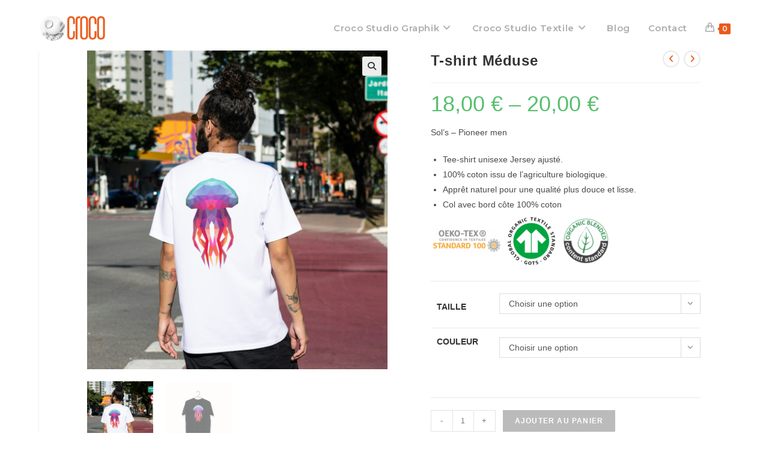

--- FILE ---
content_type: text/html; charset=UTF-8
request_url: https://www.crocostudiographik.com/produit/t-shirt-meduse/
body_size: 23625
content:
<!DOCTYPE html>
<html class="html" lang="fr-FR">
<head>
	<meta charset="UTF-8">
	<link rel="profile" href="https://gmpg.org/xfn/11">

	<meta name='robots' content='index, follow, max-image-preview:large, max-snippet:-1, max-video-preview:-1' />
		<style>img:is([sizes="auto" i], [sizes^="auto," i]) { contain-intrinsic-size: 3000px 1500px }</style>
		<meta name="viewport" content="width=device-width, initial-scale=1">
	<!-- This site is optimized with the Yoast SEO plugin v24.5 - https://yoast.com/wordpress/plugins/seo/ -->
	<title>T-shirt Méduse - Croco Studio Graphik</title>
	<link rel="canonical" href="https://www.crocostudiographik.com/produit/t-shirt-meduse/" />
	<meta property="og:locale" content="fr_FR" />
	<meta property="og:type" content="article" />
	<meta property="og:title" content="T-shirt Méduse - Croco Studio Graphik" />
	<meta property="og:description" content="Sol’s - Pioneer men    Tee-shirt unisexe Jersey ajusté.  100% coton issu de l&#039;agriculture biologique.  Apprêt naturel pour une qualité plus douce et lisse.  Col avec bord côte 100% coton" />
	<meta property="og:url" content="https://www.crocostudiographik.com/produit/t-shirt-meduse/" />
	<meta property="og:site_name" content="Croco Studio Graphik" />
	<meta property="article:modified_time" content="2024-06-11T13:01:10+00:00" />
	<meta property="og:image" content="https://www.crocostudiographik.com/wp-content/uploads/2024/06/325.png" />
	<meta property="og:image:width" content="1020" />
	<meta property="og:image:height" content="1080" />
	<meta property="og:image:type" content="image/png" />
	<meta name="twitter:card" content="summary_large_image" />
	<meta name="twitter:label1" content="Durée de lecture estimée" />
	<meta name="twitter:data1" content="1 minute" />
	<script type="application/ld+json" class="yoast-schema-graph">{"@context":"https://schema.org","@graph":[{"@type":"WebPage","@id":"https://www.crocostudiographik.com/produit/t-shirt-meduse/","url":"https://www.crocostudiographik.com/produit/t-shirt-meduse/","name":"T-shirt Méduse - Croco Studio Graphik","isPartOf":{"@id":"https://www.crocostudiographik.com/#website"},"primaryImageOfPage":{"@id":"https://www.crocostudiographik.com/produit/t-shirt-meduse/#primaryimage"},"image":{"@id":"https://www.crocostudiographik.com/produit/t-shirt-meduse/#primaryimage"},"thumbnailUrl":"https://www.crocostudiographik.com/wp-content/uploads/2024/06/325.png","datePublished":"2024-06-11T12:18:58+00:00","dateModified":"2024-06-11T13:01:10+00:00","breadcrumb":{"@id":"https://www.crocostudiographik.com/produit/t-shirt-meduse/#breadcrumb"},"inLanguage":"fr-FR","potentialAction":[{"@type":"ReadAction","target":["https://www.crocostudiographik.com/produit/t-shirt-meduse/"]}]},{"@type":"ImageObject","inLanguage":"fr-FR","@id":"https://www.crocostudiographik.com/produit/t-shirt-meduse/#primaryimage","url":"https://www.crocostudiographik.com/wp-content/uploads/2024/06/325.png","contentUrl":"https://www.crocostudiographik.com/wp-content/uploads/2024/06/325.png","width":1020,"height":1080},{"@type":"BreadcrumbList","@id":"https://www.crocostudiographik.com/produit/t-shirt-meduse/#breadcrumb","itemListElement":[{"@type":"ListItem","position":1,"name":"Accueil","item":"https://www.crocostudiographik.com/"},{"@type":"ListItem","position":2,"name":"Boutique","item":"https://www.crocostudiographik.com/croco-studio-textile-1/boutique/"},{"@type":"ListItem","position":3,"name":"T-shirt Méduse"}]},{"@type":"WebSite","@id":"https://www.crocostudiographik.com/#website","url":"https://www.crocostudiographik.com/","name":"Croco Studio Graphik","description":"","publisher":{"@id":"https://www.crocostudiographik.com/#organization"},"potentialAction":[{"@type":"SearchAction","target":{"@type":"EntryPoint","urlTemplate":"https://www.crocostudiographik.com/?s={search_term_string}"},"query-input":{"@type":"PropertyValueSpecification","valueRequired":true,"valueName":"search_term_string"}}],"inLanguage":"fr-FR"},{"@type":"Organization","@id":"https://www.crocostudiographik.com/#organization","name":"Croco Studio Graphik","url":"https://www.crocostudiographik.com/","logo":{"@type":"ImageObject","inLanguage":"fr-FR","@id":"https://www.crocostudiographik.com/#/schema/logo/image/","url":"https://www.crocostudiographik.com/wp-content/uploads/2024/01/Logo-site-detoure.png","contentUrl":"https://www.crocostudiographik.com/wp-content/uploads/2024/01/Logo-site-detoure.png","width":1050,"height":470,"caption":"Croco Studio Graphik"},"image":{"@id":"https://www.crocostudiographik.com/#/schema/logo/image/"}}]}</script>
	<!-- / Yoast SEO plugin. -->


<link rel='dns-prefetch' href='//use.fontawesome.com' />
<link rel='dns-prefetch' href='//fonts.googleapis.com' />
<link rel='dns-prefetch' href='//www.googletagmanager.com' />
<link rel="alternate" type="application/rss+xml" title="Croco Studio Graphik &raquo; Flux" href="https://www.crocostudiographik.com/feed/" />
<link rel="alternate" type="application/rss+xml" title="Croco Studio Graphik &raquo; Flux des commentaires" href="https://www.crocostudiographik.com/comments/feed/" />
<link rel="alternate" type="application/rss+xml" title="Croco Studio Graphik &raquo; T-shirt Méduse Flux des commentaires" href="https://www.crocostudiographik.com/produit/t-shirt-meduse/feed/" />
		<style>
			.lazyload,
			.lazyloading {
				max-width: 100%;
			}
		</style>
		<script>
window._wpemojiSettings = {"baseUrl":"https:\/\/s.w.org\/images\/core\/emoji\/15.0.3\/72x72\/","ext":".png","svgUrl":"https:\/\/s.w.org\/images\/core\/emoji\/15.0.3\/svg\/","svgExt":".svg","source":{"concatemoji":"https:\/\/www.crocostudiographik.com\/wp-includes\/js\/wp-emoji-release.min.js?ver=6.5.7"}};
/*! This file is auto-generated */
!function(i,n){var o,s,e;function c(e){try{var t={supportTests:e,timestamp:(new Date).valueOf()};sessionStorage.setItem(o,JSON.stringify(t))}catch(e){}}function p(e,t,n){e.clearRect(0,0,e.canvas.width,e.canvas.height),e.fillText(t,0,0);var t=new Uint32Array(e.getImageData(0,0,e.canvas.width,e.canvas.height).data),r=(e.clearRect(0,0,e.canvas.width,e.canvas.height),e.fillText(n,0,0),new Uint32Array(e.getImageData(0,0,e.canvas.width,e.canvas.height).data));return t.every(function(e,t){return e===r[t]})}function u(e,t,n){switch(t){case"flag":return n(e,"\ud83c\udff3\ufe0f\u200d\u26a7\ufe0f","\ud83c\udff3\ufe0f\u200b\u26a7\ufe0f")?!1:!n(e,"\ud83c\uddfa\ud83c\uddf3","\ud83c\uddfa\u200b\ud83c\uddf3")&&!n(e,"\ud83c\udff4\udb40\udc67\udb40\udc62\udb40\udc65\udb40\udc6e\udb40\udc67\udb40\udc7f","\ud83c\udff4\u200b\udb40\udc67\u200b\udb40\udc62\u200b\udb40\udc65\u200b\udb40\udc6e\u200b\udb40\udc67\u200b\udb40\udc7f");case"emoji":return!n(e,"\ud83d\udc26\u200d\u2b1b","\ud83d\udc26\u200b\u2b1b")}return!1}function f(e,t,n){var r="undefined"!=typeof WorkerGlobalScope&&self instanceof WorkerGlobalScope?new OffscreenCanvas(300,150):i.createElement("canvas"),a=r.getContext("2d",{willReadFrequently:!0}),o=(a.textBaseline="top",a.font="600 32px Arial",{});return e.forEach(function(e){o[e]=t(a,e,n)}),o}function t(e){var t=i.createElement("script");t.src=e,t.defer=!0,i.head.appendChild(t)}"undefined"!=typeof Promise&&(o="wpEmojiSettingsSupports",s=["flag","emoji"],n.supports={everything:!0,everythingExceptFlag:!0},e=new Promise(function(e){i.addEventListener("DOMContentLoaded",e,{once:!0})}),new Promise(function(t){var n=function(){try{var e=JSON.parse(sessionStorage.getItem(o));if("object"==typeof e&&"number"==typeof e.timestamp&&(new Date).valueOf()<e.timestamp+604800&&"object"==typeof e.supportTests)return e.supportTests}catch(e){}return null}();if(!n){if("undefined"!=typeof Worker&&"undefined"!=typeof OffscreenCanvas&&"undefined"!=typeof URL&&URL.createObjectURL&&"undefined"!=typeof Blob)try{var e="postMessage("+f.toString()+"("+[JSON.stringify(s),u.toString(),p.toString()].join(",")+"));",r=new Blob([e],{type:"text/javascript"}),a=new Worker(URL.createObjectURL(r),{name:"wpTestEmojiSupports"});return void(a.onmessage=function(e){c(n=e.data),a.terminate(),t(n)})}catch(e){}c(n=f(s,u,p))}t(n)}).then(function(e){for(var t in e)n.supports[t]=e[t],n.supports.everything=n.supports.everything&&n.supports[t],"flag"!==t&&(n.supports.everythingExceptFlag=n.supports.everythingExceptFlag&&n.supports[t]);n.supports.everythingExceptFlag=n.supports.everythingExceptFlag&&!n.supports.flag,n.DOMReady=!1,n.readyCallback=function(){n.DOMReady=!0}}).then(function(){return e}).then(function(){var e;n.supports.everything||(n.readyCallback(),(e=n.source||{}).concatemoji?t(e.concatemoji):e.wpemoji&&e.twemoji&&(t(e.twemoji),t(e.wpemoji)))}))}((window,document),window._wpemojiSettings);
</script>
<style id='wp-emoji-styles-inline-css'>

	img.wp-smiley, img.emoji {
		display: inline !important;
		border: none !important;
		box-shadow: none !important;
		height: 1em !important;
		width: 1em !important;
		margin: 0 0.07em !important;
		vertical-align: -0.1em !important;
		background: none !important;
		padding: 0 !important;
	}
</style>
<link rel='stylesheet' id='wp-block-library-css' href='https://www.crocostudiographik.com/wp-includes/css/dist/block-library/style.min.css?ver=6.5.7' media='all' />
<style id='wp-block-library-theme-inline-css'>
.wp-block-audio figcaption{color:#555;font-size:13px;text-align:center}.is-dark-theme .wp-block-audio figcaption{color:#ffffffa6}.wp-block-audio{margin:0 0 1em}.wp-block-code{border:1px solid #ccc;border-radius:4px;font-family:Menlo,Consolas,monaco,monospace;padding:.8em 1em}.wp-block-embed figcaption{color:#555;font-size:13px;text-align:center}.is-dark-theme .wp-block-embed figcaption{color:#ffffffa6}.wp-block-embed{margin:0 0 1em}.blocks-gallery-caption{color:#555;font-size:13px;text-align:center}.is-dark-theme .blocks-gallery-caption{color:#ffffffa6}.wp-block-image figcaption{color:#555;font-size:13px;text-align:center}.is-dark-theme .wp-block-image figcaption{color:#ffffffa6}.wp-block-image{margin:0 0 1em}.wp-block-pullquote{border-bottom:4px solid;border-top:4px solid;color:currentColor;margin-bottom:1.75em}.wp-block-pullquote cite,.wp-block-pullquote footer,.wp-block-pullquote__citation{color:currentColor;font-size:.8125em;font-style:normal;text-transform:uppercase}.wp-block-quote{border-left:.25em solid;margin:0 0 1.75em;padding-left:1em}.wp-block-quote cite,.wp-block-quote footer{color:currentColor;font-size:.8125em;font-style:normal;position:relative}.wp-block-quote.has-text-align-right{border-left:none;border-right:.25em solid;padding-left:0;padding-right:1em}.wp-block-quote.has-text-align-center{border:none;padding-left:0}.wp-block-quote.is-large,.wp-block-quote.is-style-large,.wp-block-quote.is-style-plain{border:none}.wp-block-search .wp-block-search__label{font-weight:700}.wp-block-search__button{border:1px solid #ccc;padding:.375em .625em}:where(.wp-block-group.has-background){padding:1.25em 2.375em}.wp-block-separator.has-css-opacity{opacity:.4}.wp-block-separator{border:none;border-bottom:2px solid;margin-left:auto;margin-right:auto}.wp-block-separator.has-alpha-channel-opacity{opacity:1}.wp-block-separator:not(.is-style-wide):not(.is-style-dots){width:100px}.wp-block-separator.has-background:not(.is-style-dots){border-bottom:none;height:1px}.wp-block-separator.has-background:not(.is-style-wide):not(.is-style-dots){height:2px}.wp-block-table{margin:0 0 1em}.wp-block-table td,.wp-block-table th{word-break:normal}.wp-block-table figcaption{color:#555;font-size:13px;text-align:center}.is-dark-theme .wp-block-table figcaption{color:#ffffffa6}.wp-block-video figcaption{color:#555;font-size:13px;text-align:center}.is-dark-theme .wp-block-video figcaption{color:#ffffffa6}.wp-block-video{margin:0 0 1em}.wp-block-template-part.has-background{margin-bottom:0;margin-top:0;padding:1.25em 2.375em}
</style>
<link rel='stylesheet' id='visual-portfolio-block-filter-by-category-css' href='https://www.crocostudiographik.com/wp-content/plugins/visual-portfolio/build/gutenberg/blocks/filter-by-category/style.css?ver=1762832824' media='all' />
<link rel='stylesheet' id='visual-portfolio-block-pagination-css' href='https://www.crocostudiographik.com/wp-content/plugins/visual-portfolio/build/gutenberg/blocks/pagination/style.css?ver=1762832824' media='all' />
<link rel='stylesheet' id='visual-portfolio-block-sort-css' href='https://www.crocostudiographik.com/wp-content/plugins/visual-portfolio/build/gutenberg/blocks/sort/style.css?ver=1762832824' media='all' />
<style id='classic-theme-styles-inline-css'>
/*! This file is auto-generated */
.wp-block-button__link{color:#fff;background-color:#32373c;border-radius:9999px;box-shadow:none;text-decoration:none;padding:calc(.667em + 2px) calc(1.333em + 2px);font-size:1.125em}.wp-block-file__button{background:#32373c;color:#fff;text-decoration:none}
</style>
<style id='global-styles-inline-css'>
body{--wp--preset--color--black: #000000;--wp--preset--color--cyan-bluish-gray: #abb8c3;--wp--preset--color--white: #ffffff;--wp--preset--color--pale-pink: #f78da7;--wp--preset--color--vivid-red: #cf2e2e;--wp--preset--color--luminous-vivid-orange: #ff6900;--wp--preset--color--luminous-vivid-amber: #fcb900;--wp--preset--color--light-green-cyan: #7bdcb5;--wp--preset--color--vivid-green-cyan: #00d084;--wp--preset--color--pale-cyan-blue: #8ed1fc;--wp--preset--color--vivid-cyan-blue: #0693e3;--wp--preset--color--vivid-purple: #9b51e0;--wp--preset--gradient--vivid-cyan-blue-to-vivid-purple: linear-gradient(135deg,rgba(6,147,227,1) 0%,rgb(155,81,224) 100%);--wp--preset--gradient--light-green-cyan-to-vivid-green-cyan: linear-gradient(135deg,rgb(122,220,180) 0%,rgb(0,208,130) 100%);--wp--preset--gradient--luminous-vivid-amber-to-luminous-vivid-orange: linear-gradient(135deg,rgba(252,185,0,1) 0%,rgba(255,105,0,1) 100%);--wp--preset--gradient--luminous-vivid-orange-to-vivid-red: linear-gradient(135deg,rgba(255,105,0,1) 0%,rgb(207,46,46) 100%);--wp--preset--gradient--very-light-gray-to-cyan-bluish-gray: linear-gradient(135deg,rgb(238,238,238) 0%,rgb(169,184,195) 100%);--wp--preset--gradient--cool-to-warm-spectrum: linear-gradient(135deg,rgb(74,234,220) 0%,rgb(151,120,209) 20%,rgb(207,42,186) 40%,rgb(238,44,130) 60%,rgb(251,105,98) 80%,rgb(254,248,76) 100%);--wp--preset--gradient--blush-light-purple: linear-gradient(135deg,rgb(255,206,236) 0%,rgb(152,150,240) 100%);--wp--preset--gradient--blush-bordeaux: linear-gradient(135deg,rgb(254,205,165) 0%,rgb(254,45,45) 50%,rgb(107,0,62) 100%);--wp--preset--gradient--luminous-dusk: linear-gradient(135deg,rgb(255,203,112) 0%,rgb(199,81,192) 50%,rgb(65,88,208) 100%);--wp--preset--gradient--pale-ocean: linear-gradient(135deg,rgb(255,245,203) 0%,rgb(182,227,212) 50%,rgb(51,167,181) 100%);--wp--preset--gradient--electric-grass: linear-gradient(135deg,rgb(202,248,128) 0%,rgb(113,206,126) 100%);--wp--preset--gradient--midnight: linear-gradient(135deg,rgb(2,3,129) 0%,rgb(40,116,252) 100%);--wp--preset--font-size--small: 13px;--wp--preset--font-size--medium: 20px;--wp--preset--font-size--large: 36px;--wp--preset--font-size--x-large: 42px;--wp--preset--spacing--20: 0.44rem;--wp--preset--spacing--30: 0.67rem;--wp--preset--spacing--40: 1rem;--wp--preset--spacing--50: 1.5rem;--wp--preset--spacing--60: 2.25rem;--wp--preset--spacing--70: 3.38rem;--wp--preset--spacing--80: 5.06rem;--wp--preset--shadow--natural: 6px 6px 9px rgba(0, 0, 0, 0.2);--wp--preset--shadow--deep: 12px 12px 50px rgba(0, 0, 0, 0.4);--wp--preset--shadow--sharp: 6px 6px 0px rgba(0, 0, 0, 0.2);--wp--preset--shadow--outlined: 6px 6px 0px -3px rgba(255, 255, 255, 1), 6px 6px rgba(0, 0, 0, 1);--wp--preset--shadow--crisp: 6px 6px 0px rgba(0, 0, 0, 1);}:where(.is-layout-flex){gap: 0.5em;}:where(.is-layout-grid){gap: 0.5em;}body .is-layout-flex{display: flex;}body .is-layout-flex{flex-wrap: wrap;align-items: center;}body .is-layout-flex > *{margin: 0;}body .is-layout-grid{display: grid;}body .is-layout-grid > *{margin: 0;}:where(.wp-block-columns.is-layout-flex){gap: 2em;}:where(.wp-block-columns.is-layout-grid){gap: 2em;}:where(.wp-block-post-template.is-layout-flex){gap: 1.25em;}:where(.wp-block-post-template.is-layout-grid){gap: 1.25em;}.has-black-color{color: var(--wp--preset--color--black) !important;}.has-cyan-bluish-gray-color{color: var(--wp--preset--color--cyan-bluish-gray) !important;}.has-white-color{color: var(--wp--preset--color--white) !important;}.has-pale-pink-color{color: var(--wp--preset--color--pale-pink) !important;}.has-vivid-red-color{color: var(--wp--preset--color--vivid-red) !important;}.has-luminous-vivid-orange-color{color: var(--wp--preset--color--luminous-vivid-orange) !important;}.has-luminous-vivid-amber-color{color: var(--wp--preset--color--luminous-vivid-amber) !important;}.has-light-green-cyan-color{color: var(--wp--preset--color--light-green-cyan) !important;}.has-vivid-green-cyan-color{color: var(--wp--preset--color--vivid-green-cyan) !important;}.has-pale-cyan-blue-color{color: var(--wp--preset--color--pale-cyan-blue) !important;}.has-vivid-cyan-blue-color{color: var(--wp--preset--color--vivid-cyan-blue) !important;}.has-vivid-purple-color{color: var(--wp--preset--color--vivid-purple) !important;}.has-black-background-color{background-color: var(--wp--preset--color--black) !important;}.has-cyan-bluish-gray-background-color{background-color: var(--wp--preset--color--cyan-bluish-gray) !important;}.has-white-background-color{background-color: var(--wp--preset--color--white) !important;}.has-pale-pink-background-color{background-color: var(--wp--preset--color--pale-pink) !important;}.has-vivid-red-background-color{background-color: var(--wp--preset--color--vivid-red) !important;}.has-luminous-vivid-orange-background-color{background-color: var(--wp--preset--color--luminous-vivid-orange) !important;}.has-luminous-vivid-amber-background-color{background-color: var(--wp--preset--color--luminous-vivid-amber) !important;}.has-light-green-cyan-background-color{background-color: var(--wp--preset--color--light-green-cyan) !important;}.has-vivid-green-cyan-background-color{background-color: var(--wp--preset--color--vivid-green-cyan) !important;}.has-pale-cyan-blue-background-color{background-color: var(--wp--preset--color--pale-cyan-blue) !important;}.has-vivid-cyan-blue-background-color{background-color: var(--wp--preset--color--vivid-cyan-blue) !important;}.has-vivid-purple-background-color{background-color: var(--wp--preset--color--vivid-purple) !important;}.has-black-border-color{border-color: var(--wp--preset--color--black) !important;}.has-cyan-bluish-gray-border-color{border-color: var(--wp--preset--color--cyan-bluish-gray) !important;}.has-white-border-color{border-color: var(--wp--preset--color--white) !important;}.has-pale-pink-border-color{border-color: var(--wp--preset--color--pale-pink) !important;}.has-vivid-red-border-color{border-color: var(--wp--preset--color--vivid-red) !important;}.has-luminous-vivid-orange-border-color{border-color: var(--wp--preset--color--luminous-vivid-orange) !important;}.has-luminous-vivid-amber-border-color{border-color: var(--wp--preset--color--luminous-vivid-amber) !important;}.has-light-green-cyan-border-color{border-color: var(--wp--preset--color--light-green-cyan) !important;}.has-vivid-green-cyan-border-color{border-color: var(--wp--preset--color--vivid-green-cyan) !important;}.has-pale-cyan-blue-border-color{border-color: var(--wp--preset--color--pale-cyan-blue) !important;}.has-vivid-cyan-blue-border-color{border-color: var(--wp--preset--color--vivid-cyan-blue) !important;}.has-vivid-purple-border-color{border-color: var(--wp--preset--color--vivid-purple) !important;}.has-vivid-cyan-blue-to-vivid-purple-gradient-background{background: var(--wp--preset--gradient--vivid-cyan-blue-to-vivid-purple) !important;}.has-light-green-cyan-to-vivid-green-cyan-gradient-background{background: var(--wp--preset--gradient--light-green-cyan-to-vivid-green-cyan) !important;}.has-luminous-vivid-amber-to-luminous-vivid-orange-gradient-background{background: var(--wp--preset--gradient--luminous-vivid-amber-to-luminous-vivid-orange) !important;}.has-luminous-vivid-orange-to-vivid-red-gradient-background{background: var(--wp--preset--gradient--luminous-vivid-orange-to-vivid-red) !important;}.has-very-light-gray-to-cyan-bluish-gray-gradient-background{background: var(--wp--preset--gradient--very-light-gray-to-cyan-bluish-gray) !important;}.has-cool-to-warm-spectrum-gradient-background{background: var(--wp--preset--gradient--cool-to-warm-spectrum) !important;}.has-blush-light-purple-gradient-background{background: var(--wp--preset--gradient--blush-light-purple) !important;}.has-blush-bordeaux-gradient-background{background: var(--wp--preset--gradient--blush-bordeaux) !important;}.has-luminous-dusk-gradient-background{background: var(--wp--preset--gradient--luminous-dusk) !important;}.has-pale-ocean-gradient-background{background: var(--wp--preset--gradient--pale-ocean) !important;}.has-electric-grass-gradient-background{background: var(--wp--preset--gradient--electric-grass) !important;}.has-midnight-gradient-background{background: var(--wp--preset--gradient--midnight) !important;}.has-small-font-size{font-size: var(--wp--preset--font-size--small) !important;}.has-medium-font-size{font-size: var(--wp--preset--font-size--medium) !important;}.has-large-font-size{font-size: var(--wp--preset--font-size--large) !important;}.has-x-large-font-size{font-size: var(--wp--preset--font-size--x-large) !important;}
.wp-block-navigation a:where(:not(.wp-element-button)){color: inherit;}
:where(.wp-block-post-template.is-layout-flex){gap: 1.25em;}:where(.wp-block-post-template.is-layout-grid){gap: 1.25em;}
:where(.wp-block-columns.is-layout-flex){gap: 2em;}:where(.wp-block-columns.is-layout-grid){gap: 2em;}
.wp-block-pullquote{font-size: 1.5em;line-height: 1.6;}
:where(.wp-block-visual-portfolio-loop.is-layout-flex){gap: 1.25em;}:where(.wp-block-visual-portfolio-loop.is-layout-grid){gap: 1.25em;}
</style>
<link rel='stylesheet' id='lumise-style-css' href='https://www.crocostudiographik.com/wp-content/plugins/lumise/assets/css/frontend.css?ver=2.0.1' media='all' />
<link rel='stylesheet' id='photoswipe-css' href='https://www.crocostudiographik.com/wp-content/plugins/woocommerce/assets/css/photoswipe/photoswipe.min.css?ver=8.9.4' media='all' />
<link rel='stylesheet' id='photoswipe-default-skin-css' href='https://www.crocostudiographik.com/wp-content/plugins/woocommerce/assets/css/photoswipe/default-skin/default-skin.min.css?ver=8.9.4' media='all' />
<style id='woocommerce-inline-inline-css'>
.woocommerce form .form-row .required { visibility: visible; }
</style>
<link rel='stylesheet' id='bafg_pro_style-css' href='https://www.crocostudiographik.com/wp-content/plugins/beaf-before-and-after-gallery-pro/assets/css/bafg-pro-style.css?ver=4.4.0' media='all' />
<style id='bafg_pro_style-inline-css'>

			.bafg_filter_controls{
				text-align: left;
			}
            .bafg_filter_controls .bafg-filter-control{
                border-radius: 2px;
                color: #fff;
                border-color: #0274be;
                background-color: #0274be;
                padding-top: 10px;
                padding-right: 40px;
                padding-bottom: 10px;
                padding-left: 40px;
            }

            .bafg_filter_controls .bafg-filter-control:hover,
            .bafg_filter_controls .bafg-filter-control:focus,
            .bafg_filter_controls .bafg-filter-control.bafg-filter-active {
                color: #fff;
                border-color: #4ed444;
                background-color: #4ed444;
            }
</style>
<link rel='stylesheet' id='font-awesome-free-css' href='//use.fontawesome.com/releases/v5.6.3/css/all.css?ver=6.5.7' media='all' />
<link rel='stylesheet' id='bafg-responsive-pro-css' href='https://www.crocostudiographik.com/wp-content/plugins/beaf-before-and-after-gallery-pro/assets/css/responsive.css?ver=4.4.0' media='all' />
<link rel='stylesheet' id='oceanwp-woo-mini-cart-css' href='https://www.crocostudiographik.com/wp-content/themes/oceanwp/assets/css/woo/woo-mini-cart.min.css?ver=6.5.7' media='all' />
<link rel='stylesheet' id='font-awesome-css' href='https://www.crocostudiographik.com/wp-content/themes/oceanwp/assets/fonts/fontawesome/css/all.min.css?ver=6.4.2' media='all' />
<link rel='stylesheet' id='simple-line-icons-css' href='https://www.crocostudiographik.com/wp-content/themes/oceanwp/assets/css/third/simple-line-icons.min.css?ver=2.4.0' media='all' />
<link rel='stylesheet' id='oceanwp-style-css' href='https://www.crocostudiographik.com/wp-content/themes/oceanwp/assets/css/style.min.css?ver=3.5.9' media='all' />
<link rel='stylesheet' id='oceanwp-google-font-montserrat-css' href='//fonts.googleapis.com/css?family=Montserrat%3A100%2C200%2C300%2C400%2C500%2C600%2C700%2C800%2C900%2C100i%2C200i%2C300i%2C400i%2C500i%2C600i%2C700i%2C800i%2C900i&#038;subset=latin&#038;display=swap&#038;ver=6.5.7' media='all' />
<link rel='stylesheet' id='oceanwp-woocommerce-css' href='https://www.crocostudiographik.com/wp-content/themes/oceanwp/assets/css/woo/woocommerce.min.css?ver=6.5.7' media='all' />
<link rel='stylesheet' id='oceanwp-woo-star-font-css' href='https://www.crocostudiographik.com/wp-content/themes/oceanwp/assets/css/woo/woo-star-font.min.css?ver=6.5.7' media='all' />
<link rel='stylesheet' id='oceanwp-woo-floating-bar-css' href='https://www.crocostudiographik.com/wp-content/themes/oceanwp/assets/css/woo/woo-floating-bar.min.css?ver=6.5.7' media='all' />
<script src="https://www.crocostudiographik.com/wp-includes/js/jquery/jquery.min.js?ver=3.7.1" id="jquery-core-js"></script>
<script src="https://www.crocostudiographik.com/wp-includes/js/jquery/jquery-migrate.min.js?ver=3.4.1" id="jquery-migrate-js"></script>
<script src="https://www.crocostudiographik.com/wp-content/plugins/woocommerce/assets/js/jquery-blockui/jquery.blockUI.min.js?ver=2.7.0-wc.8.9.4" id="jquery-blockui-js" defer data-wp-strategy="defer"></script>
<script id="wc-add-to-cart-js-extra">
var wc_add_to_cart_params = {"ajax_url":"\/wp-admin\/admin-ajax.php","wc_ajax_url":"\/?wc-ajax=%%endpoint%%","i18n_view_cart":"Voir le panier","cart_url":"https:\/\/www.crocostudiographik.com\/croco-studio-textile-1\/panier\/","is_cart":"","cart_redirect_after_add":"no"};
</script>
<script src="https://www.crocostudiographik.com/wp-content/plugins/woocommerce/assets/js/frontend/add-to-cart.min.js?ver=8.9.4" id="wc-add-to-cart-js" defer data-wp-strategy="defer"></script>
<script src="https://www.crocostudiographik.com/wp-content/plugins/woocommerce/assets/js/zoom/jquery.zoom.min.js?ver=1.7.21-wc.8.9.4" id="zoom-js" defer data-wp-strategy="defer"></script>
<script src="https://www.crocostudiographik.com/wp-content/plugins/woocommerce/assets/js/flexslider/jquery.flexslider.min.js?ver=2.7.2-wc.8.9.4" id="flexslider-js" defer data-wp-strategy="defer"></script>
<script src="https://www.crocostudiographik.com/wp-content/plugins/woocommerce/assets/js/photoswipe/photoswipe.min.js?ver=4.1.1-wc.8.9.4" id="photoswipe-js" defer data-wp-strategy="defer"></script>
<script src="https://www.crocostudiographik.com/wp-content/plugins/woocommerce/assets/js/photoswipe/photoswipe-ui-default.min.js?ver=4.1.1-wc.8.9.4" id="photoswipe-ui-default-js" defer data-wp-strategy="defer"></script>
<script id="wc-single-product-js-extra">
var wc_single_product_params = {"i18n_required_rating_text":"Veuillez s\u00e9lectionner une note","review_rating_required":"yes","flexslider":{"rtl":false,"animation":"slide","smoothHeight":true,"directionNav":false,"controlNav":"thumbnails","slideshow":false,"animationSpeed":500,"animationLoop":false,"allowOneSlide":false},"zoom_enabled":"1","zoom_options":[],"photoswipe_enabled":"1","photoswipe_options":{"shareEl":false,"closeOnScroll":false,"history":false,"hideAnimationDuration":0,"showAnimationDuration":0},"flexslider_enabled":"1"};
</script>
<script src="https://www.crocostudiographik.com/wp-content/plugins/woocommerce/assets/js/frontend/single-product.min.js?ver=8.9.4" id="wc-single-product-js" defer data-wp-strategy="defer"></script>
<script src="https://www.crocostudiographik.com/wp-content/plugins/woocommerce/assets/js/js-cookie/js.cookie.min.js?ver=2.1.4-wc.8.9.4" id="js-cookie-js" defer data-wp-strategy="defer"></script>
<script id="woocommerce-js-extra">
var woocommerce_params = {"ajax_url":"\/wp-admin\/admin-ajax.php","wc_ajax_url":"\/?wc-ajax=%%endpoint%%"};
</script>
<script src="https://www.crocostudiographik.com/wp-content/plugins/woocommerce/assets/js/frontend/woocommerce.min.js?ver=8.9.4" id="woocommerce-js" defer data-wp-strategy="defer"></script>
<script src="https://www.crocostudiographik.com/wp-content/plugins/beaf-before-and-after-gallery/assets/js/jquery.event.move.js?ver=4.7.13" id="eventMove-js"></script>
<script src="https://www.crocostudiographik.com/wp-content/plugins/beaf-before-and-after-gallery/assets/js/jquery.twentytwenty.js?ver=4.7.13" id="bafg_twentytwenty-js"></script>
<script id="WCPAY_ASSETS-js-extra">
var wcpayAssets = {"url":"https:\/\/www.crocostudiographik.com\/wp-content\/plugins\/woocommerce-payments\/dist\/"};
</script>
<script id="wc-cart-fragments-js-extra">
var wc_cart_fragments_params = {"ajax_url":"\/wp-admin\/admin-ajax.php","wc_ajax_url":"\/?wc-ajax=%%endpoint%%","cart_hash_key":"wc_cart_hash_0b05e0e6af4c2ef20c30241ebd113022","fragment_name":"wc_fragments_0b05e0e6af4c2ef20c30241ebd113022","request_timeout":"5000"};
</script>
<script src="https://www.crocostudiographik.com/wp-content/plugins/woocommerce/assets/js/frontend/cart-fragments.min.js?ver=8.9.4" id="wc-cart-fragments-js" defer data-wp-strategy="defer"></script>
<link rel="https://api.w.org/" href="https://www.crocostudiographik.com/wp-json/" /><link rel="alternate" type="application/json" href="https://www.crocostudiographik.com/wp-json/wp/v2/product/6049" /><link rel="EditURI" type="application/rsd+xml" title="RSD" href="https://www.crocostudiographik.com/xmlrpc.php?rsd" />
<meta name="generator" content="WordPress 6.5.7" />
<meta name="generator" content="WooCommerce 8.9.4" />
<link rel='shortlink' href='https://www.crocostudiographik.com/?p=6049' />
<link rel="alternate" type="application/json+oembed" href="https://www.crocostudiographik.com/wp-json/oembed/1.0/embed?url=https%3A%2F%2Fwww.crocostudiographik.com%2Fproduit%2Ft-shirt-meduse%2F" />
<link rel="alternate" type="text/xml+oembed" href="https://www.crocostudiographik.com/wp-json/oembed/1.0/embed?url=https%3A%2F%2Fwww.crocostudiographik.com%2Fproduit%2Ft-shirt-meduse%2F&#038;format=xml" />
<meta name="generator" content="Site Kit by Google 1.170.0" /><script type='text/javascript'>
/* <![CDATA[ */
var VPData = {"version":"3.4.1","pro":false,"__":{"couldnt_retrieve_vp":"Couldn't retrieve Visual Portfolio ID.","pswp_close":"Fermer (\u00c9chap)","pswp_share":"Partager","pswp_fs":"Ouvrir\/fermer le plein \u00e9cran","pswp_zoom":"Zoomer\/d\u00e9zoomer","pswp_prev":"Pr\u00e9c\u00e9dent (fl\u00e8che gauche)","pswp_next":"Suivant (fl\u00e8che droite)","pswp_share_fb":"Partager sur Facebook","pswp_share_tw":"Tweeter","pswp_share_x":"X","pswp_share_pin":"L\u2019\u00e9pingler","pswp_download":"T\u00e9l\u00e9charger","fancybox_close":"Fermer","fancybox_next":"Suivant","fancybox_prev":"Pr\u00e9c\u00e9dent","fancybox_error":"Le contenu demand\u00e9 ne peut pas \u00eatre charg\u00e9. <br \/> Veuillez r\u00e9essayer ult\u00e9rieurement.","fancybox_play_start":"D\u00e9marrer le diaporama","fancybox_play_stop":"Mettre le diaporama en pause","fancybox_full_screen":"Plein \u00e9cran","fancybox_thumbs":"Miniatures","fancybox_download":"T\u00e9l\u00e9charger","fancybox_share":"Partager","fancybox_zoom":"Zoom"},"settingsPopupGallery":{"enable_on_wordpress_images":false,"vendor":"fancybox","deep_linking":false,"deep_linking_url_to_share_images":false,"show_arrows":true,"show_counter":true,"show_zoom_button":true,"show_fullscreen_button":true,"show_share_button":true,"show_close_button":true,"show_thumbs":true,"show_download_button":false,"show_slideshow":false,"click_to_zoom":true,"restore_focus":true},"screenSizes":[320,576,768,992,1200]};
/* ]]> */
</script>
		<noscript>
			<style type="text/css">
				.vp-portfolio__preloader-wrap{display:none}.vp-portfolio__filter-wrap,.vp-portfolio__items-wrap,.vp-portfolio__pagination-wrap,.vp-portfolio__sort-wrap{opacity:1;visibility:visible}.vp-portfolio__item .vp-portfolio__item-img noscript+img,.vp-portfolio__thumbnails-wrap{display:none}
			</style>
		</noscript>
		<meta name="pinterest-rich-pin" content="false" />		<script>
			document.documentElement.className = document.documentElement.className.replace('no-js', 'js');
		</script>
				<style>
			.no-js img.lazyload {
				display: none;
			}

			figure.wp-block-image img.lazyloading {
				min-width: 150px;
			}

			.lazyload,
			.lazyloading {
				--smush-placeholder-width: 100px;
				--smush-placeholder-aspect-ratio: 1/1;
				width: var(--smush-image-width, var(--smush-placeholder-width)) !important;
				aspect-ratio: var(--smush-image-aspect-ratio, var(--smush-placeholder-aspect-ratio)) !important;
			}

						.lazyload, .lazyloading {
				opacity: 0;
			}

			.lazyloaded {
				opacity: 1;
				transition: opacity 400ms;
				transition-delay: 0ms;
			}

					</style>
			<noscript><style>.woocommerce-product-gallery{ opacity: 1 !important; }</style></noscript>
	<meta name="generator" content="Elementor 3.29.2; features: additional_custom_breakpoints, e_local_google_fonts; settings: css_print_method-external, google_font-enabled, font_display-swap">
			<style>
				.e-con.e-parent:nth-of-type(n+4):not(.e-lazyloaded):not(.e-no-lazyload),
				.e-con.e-parent:nth-of-type(n+4):not(.e-lazyloaded):not(.e-no-lazyload) * {
					background-image: none !important;
				}
				@media screen and (max-height: 1024px) {
					.e-con.e-parent:nth-of-type(n+3):not(.e-lazyloaded):not(.e-no-lazyload),
					.e-con.e-parent:nth-of-type(n+3):not(.e-lazyloaded):not(.e-no-lazyload) * {
						background-image: none !important;
					}
				}
				@media screen and (max-height: 640px) {
					.e-con.e-parent:nth-of-type(n+2):not(.e-lazyloaded):not(.e-no-lazyload),
					.e-con.e-parent:nth-of-type(n+2):not(.e-lazyloaded):not(.e-no-lazyload) * {
						background-image: none !important;
					}
				}
			</style>
					<style type="text/css">
			/* If html does not have either class, do not show lazy loaded images. */
			html:not(.vp-lazyload-enabled):not(.js) .vp-lazyload {
				display: none;
			}
		</style>
		<script>
			document.documentElement.classList.add(
				'vp-lazyload-enabled'
			);
		</script>
		<link rel="icon" href="https://www.crocostudiographik.com/wp-content/uploads/2023/02/cropped-favicon-croco-1-32x32.png" sizes="32x32" />
<link rel="icon" href="https://www.crocostudiographik.com/wp-content/uploads/2023/02/cropped-favicon-croco-1-192x192.png" sizes="192x192" />
<link rel="apple-touch-icon" href="https://www.crocostudiographik.com/wp-content/uploads/2023/02/cropped-favicon-croco-1-180x180.png" />
<meta name="msapplication-TileImage" content="https://www.crocostudiographik.com/wp-content/uploads/2023/02/cropped-favicon-croco-1-270x270.png" />
		<style id="wp-custom-css">
			#main #content-wrap{padding-top:50px;padding-bottom:0}input#nf-field-9,input#nf-field-4{background-color:#ea5a1c}label#nf-label-field-1,label#nf-label-field-2,label#nf-label-field-3,label#nf-label-field-4,label#nf-label-field-5,.nf-form-fields-required{color:white }.twentytwenty-before-label{display:none}.vp-filter__style-minimal{--vp-filter-minimal--items-hover__color:#EA5A1C !important}.vp-filter__style-minimal .vp-filter__item.vp-filter__item-active{--vp-filter-minimal--items__color:#EA5A1C !important;--vp-filter-minimal--items-hover__color:#EA5A1C !important}.vp-portfolio__layout-elements.vp-portfolio__layout-elements-top.vp-portfolio__layout-elements-align-center{color:white !important}.entry.clr{margin-left:50px;margin-right:50px}/** body{margin-left:20px;margin-right:20px}**/.fake-field .elementor-accordion >div:first-of-type{display:none}.elementor-element{--widgets-spacing:0 !important}.vp-filter__item >[data-vp-filter="agence-sun-conseil"]{display:none !important}.vp-filter__item >[data-vp-filter="irigny-voyage"]{display:none !important}.vp-filter__item >[data-vp-filter="irigny"]{display:none !important}.vp-filter__item >[data-vp-filter="minostan"]{display:none !important}.vp-filter__item >[data-vp-filter="orapi"]{display:none !important}.vp-filter__item >[data-vp-filter="orapi-degyp"]{display:none !important}.vp-filter__item >[data-vp-filter="orapi-eurodec"]{display:none !important}.vp-filter__item >[data-vp-filter="orapi-garcin"]{display:none !important}.vp-filter__item >[data-vp-filter="orapi-nano"]{display:none !important}.vp-filter__item >[data-vp-filter="supports-de-communication"]{display:none !important}.vp-filter__item >[data-vp-filter="yuasa-panneaux"]{display:none !important}.vp-filter__item >[data-vp-filter="yuasa"]{display:none !important}.vp-filter__item >[data-vp-filter="yuasa-presse"]{display:none !important}.vp-filter__item >[data-vp-filter="yuasa-roll-up"]{display:none !important}.vp-filter__item >[data-vp-filter="yuasa-stand"]{display:none !important}.vp-filter__style-minimal{--vp-filter-minimal--items__padding-h:.43em !important}.wc-block-product-categories-list-item__name{display:none}.wc-block-product-categories-list-item-count{display:none}.product_meta{display:none}		</style>
		<!-- OceanWP CSS -->
<style type="text/css">
/* General CSS */.woocommerce-MyAccount-navigation ul li a:before,.woocommerce-checkout .woocommerce-info a,.woocommerce-checkout #payment ul.payment_methods .wc_payment_method>input[type=radio]:first-child:checked+label:before,.woocommerce-checkout #payment .payment_method_paypal .about_paypal,.woocommerce ul.products li.product li.category a:hover,.woocommerce ul.products li.product .button:hover,.woocommerce ul.products li.product .product-inner .added_to_cart:hover,.product_meta .posted_in a:hover,.product_meta .tagged_as a:hover,.woocommerce div.product .woocommerce-tabs ul.tabs li a:hover,.woocommerce div.product .woocommerce-tabs ul.tabs li.active a,.woocommerce .oceanwp-grid-list a.active,.woocommerce .oceanwp-grid-list a:hover,.woocommerce .oceanwp-off-canvas-filter:hover,.widget_shopping_cart ul.cart_list li .owp-grid-wrap .owp-grid a.remove:hover,.widget_product_categories li a:hover ~ .count,.widget_layered_nav li a:hover ~ .count,.woocommerce ul.products li.product:not(.product-category) .woo-entry-buttons li a:hover,a:hover,a.light:hover,.theme-heading .text::before,.theme-heading .text::after,#top-bar-content >a:hover,#top-bar-social li.oceanwp-email a:hover,#site-navigation-wrap .dropdown-menu >li >a:hover,#site-header.medium-header #medium-searchform button:hover,.oceanwp-mobile-menu-icon a:hover,.blog-entry.post .blog-entry-header .entry-title a:hover,.blog-entry.post .blog-entry-readmore a:hover,.blog-entry.thumbnail-entry .blog-entry-category a,ul.meta li a:hover,.dropcap,.single nav.post-navigation .nav-links .title,body .related-post-title a:hover,body #wp-calendar caption,body .contact-info-widget.default i,body .contact-info-widget.big-icons i,body .custom-links-widget .oceanwp-custom-links li a:hover,body .custom-links-widget .oceanwp-custom-links li a:hover:before,body .posts-thumbnails-widget li a:hover,body .social-widget li.oceanwp-email a:hover,.comment-author .comment-meta .comment-reply-link,#respond #cancel-comment-reply-link:hover,#footer-widgets .footer-box a:hover,#footer-bottom a:hover,#footer-bottom #footer-bottom-menu a:hover,.sidr a:hover,.sidr-class-dropdown-toggle:hover,.sidr-class-menu-item-has-children.active >a,.sidr-class-menu-item-has-children.active >a >.sidr-class-dropdown-toggle,input[type=checkbox]:checked:before{color:#ea5a1c}.woocommerce .oceanwp-grid-list a.active .owp-icon use,.woocommerce .oceanwp-grid-list a:hover .owp-icon use,.single nav.post-navigation .nav-links .title .owp-icon use,.blog-entry.post .blog-entry-readmore a:hover .owp-icon use,body .contact-info-widget.default .owp-icon use,body .contact-info-widget.big-icons .owp-icon use{stroke:#ea5a1c}.woocommerce div.product div.images .open-image,.wcmenucart-details.count,.woocommerce-message a,.woocommerce-error a,.woocommerce-info a,.woocommerce .widget_price_filter .ui-slider .ui-slider-handle,.woocommerce .widget_price_filter .ui-slider .ui-slider-range,.owp-product-nav li a.owp-nav-link:hover,.woocommerce div.product.owp-tabs-layout-vertical .woocommerce-tabs ul.tabs li a:after,.woocommerce .widget_product_categories li.current-cat >a ~ .count,.woocommerce .widget_product_categories li.current-cat >a:before,.woocommerce .widget_layered_nav li.chosen a ~ .count,.woocommerce .widget_layered_nav li.chosen a:before,#owp-checkout-timeline .active .timeline-wrapper,.bag-style:hover .wcmenucart-cart-icon .wcmenucart-count,.show-cart .wcmenucart-cart-icon .wcmenucart-count,.woocommerce ul.products li.product:not(.product-category) .image-wrap .button,input[type="button"],input[type="reset"],input[type="submit"],button[type="submit"],.button,#site-navigation-wrap .dropdown-menu >li.btn >a >span,.thumbnail:hover i,.post-quote-content,.omw-modal .omw-close-modal,body .contact-info-widget.big-icons li:hover i,body div.wpforms-container-full .wpforms-form input[type=submit],body div.wpforms-container-full .wpforms-form button[type=submit],body div.wpforms-container-full .wpforms-form .wpforms-page-button{background-color:#ea5a1c}.thumbnail:hover .link-post-svg-icon{background-color:#ea5a1c}body .contact-info-widget.big-icons li:hover .owp-icon{background-color:#ea5a1c}.current-shop-items-dropdown{border-top-color:#ea5a1c}.woocommerce div.product .woocommerce-tabs ul.tabs li.active a{border-bottom-color:#ea5a1c}.wcmenucart-details.count:before{border-color:#ea5a1c}.woocommerce ul.products li.product .button:hover{border-color:#ea5a1c}.woocommerce ul.products li.product .product-inner .added_to_cart:hover{border-color:#ea5a1c}.woocommerce div.product .woocommerce-tabs ul.tabs li.active a{border-color:#ea5a1c}.woocommerce .oceanwp-grid-list a.active{border-color:#ea5a1c}.woocommerce .oceanwp-grid-list a:hover{border-color:#ea5a1c}.woocommerce .oceanwp-off-canvas-filter:hover{border-color:#ea5a1c}.owp-product-nav li a.owp-nav-link:hover{border-color:#ea5a1c}.widget_shopping_cart_content .buttons .button:first-child:hover{border-color:#ea5a1c}.widget_shopping_cart ul.cart_list li .owp-grid-wrap .owp-grid a.remove:hover{border-color:#ea5a1c}.widget_product_categories li a:hover ~ .count{border-color:#ea5a1c}.woocommerce .widget_product_categories li.current-cat >a ~ .count{border-color:#ea5a1c}.woocommerce .widget_product_categories li.current-cat >a:before{border-color:#ea5a1c}.widget_layered_nav li a:hover ~ .count{border-color:#ea5a1c}.woocommerce .widget_layered_nav li.chosen a ~ .count{border-color:#ea5a1c}.woocommerce .widget_layered_nav li.chosen a:before{border-color:#ea5a1c}#owp-checkout-timeline.arrow .active .timeline-wrapper:before{border-top-color:#ea5a1c;border-bottom-color:#ea5a1c}#owp-checkout-timeline.arrow .active .timeline-wrapper:after{border-left-color:#ea5a1c;border-right-color:#ea5a1c}.bag-style:hover .wcmenucart-cart-icon .wcmenucart-count{border-color:#ea5a1c}.bag-style:hover .wcmenucart-cart-icon .wcmenucart-count:after{border-color:#ea5a1c}.show-cart .wcmenucart-cart-icon .wcmenucart-count{border-color:#ea5a1c}.show-cart .wcmenucart-cart-icon .wcmenucart-count:after{border-color:#ea5a1c}.woocommerce ul.products li.product:not(.product-category) .woo-product-gallery .active a{border-color:#ea5a1c}.woocommerce ul.products li.product:not(.product-category) .woo-product-gallery a:hover{border-color:#ea5a1c}.widget-title{border-color:#ea5a1c}blockquote{border-color:#ea5a1c}#searchform-dropdown{border-color:#ea5a1c}.dropdown-menu .sub-menu{border-color:#ea5a1c}.blog-entry.large-entry .blog-entry-readmore a:hover{border-color:#ea5a1c}.oceanwp-newsletter-form-wrap input[type="email"]:focus{border-color:#ea5a1c}.social-widget li.oceanwp-email a:hover{border-color:#ea5a1c}#respond #cancel-comment-reply-link:hover{border-color:#ea5a1c}body .contact-info-widget.big-icons li:hover i{border-color:#ea5a1c}#footer-widgets .oceanwp-newsletter-form-wrap input[type="email"]:focus{border-color:#ea5a1c}blockquote,.wp-block-quote{border-left-color:#ea5a1c}body .contact-info-widget.big-icons li:hover .owp-icon{border-color:#ea5a1c}.woocommerce div.product div.images .open-image:hover,.woocommerce-error a:hover,.woocommerce-info a:hover,.woocommerce-message a:hover,.woocommerce-message a:focus,.woocommerce .button:focus,.woocommerce ul.products li.product:not(.product-category) .image-wrap .button:hover,input[type="button"]:hover,input[type="reset"]:hover,input[type="submit"]:hover,button[type="submit"]:hover,input[type="button"]:focus,input[type="reset"]:focus,input[type="submit"]:focus,button[type="submit"]:focus,.button:hover,.button:focus,#site-navigation-wrap .dropdown-menu >li.btn >a:hover >span,.post-quote-author,.omw-modal .omw-close-modal:hover,body div.wpforms-container-full .wpforms-form input[type=submit]:hover,body div.wpforms-container-full .wpforms-form button[type=submit]:hover,body div.wpforms-container-full .wpforms-form .wpforms-page-button:hover{background-color:#f27548}a{color:#ea5a1c}a .owp-icon use{stroke:#ea5a1c}a:hover{color:#f27548}a:hover .owp-icon use{stroke:#f27548}.container{width:4096px}@media only screen and (min-width:960px){.content-area,.content-left-sidebar .content-area{width:100%}}#main #content-wrap,.separate-layout #main #content-wrap{padding-top:0;padding-bottom:0}#scroll-top{background-color:rgba(0,0,0,0)}#scroll-top{color:#f27548}#scroll-top .owp-icon use{stroke:#f27548}body .theme-button,body input[type="submit"],body button[type="submit"],body button,body .button,body div.wpforms-container-full .wpforms-form input[type=submit],body div.wpforms-container-full .wpforms-form button[type=submit],body div.wpforms-container-full .wpforms-form .wpforms-page-button{background-color:#f27548}body .theme-button:hover,body input[type="submit"]:hover,body button[type="submit"]:hover,body button:hover,body .button:hover,body div.wpforms-container-full .wpforms-form input[type=submit]:hover,body div.wpforms-container-full .wpforms-form input[type=submit]:active,body div.wpforms-container-full .wpforms-form button[type=submit]:hover,body div.wpforms-container-full .wpforms-form button[type=submit]:active,body div.wpforms-container-full .wpforms-form .wpforms-page-button:hover,body div.wpforms-container-full .wpforms-form .wpforms-page-button:active{background-color:#fc9874}/* Header CSS */#site-header,.has-transparent-header .is-sticky #site-header,.has-vh-transparent .is-sticky #site-header.vertical-header,#searchform-header-replace{background-color:rgba(255,255,255,0)}#site-header-inner{padding:10px 0 0 0}#site-header.has-header-media .overlay-header-media{background-color:rgba(0,0,0,0.5)}#site-logo #site-logo-inner a img,#site-header.center-header #site-navigation-wrap .middle-site-logo a img{max-width:112px}.effect-one #site-navigation-wrap .dropdown-menu >li >a.menu-link >span:after,.effect-three #site-navigation-wrap .dropdown-menu >li >a.menu-link >span:after,.effect-five #site-navigation-wrap .dropdown-menu >li >a.menu-link >span:before,.effect-five #site-navigation-wrap .dropdown-menu >li >a.menu-link >span:after,.effect-nine #site-navigation-wrap .dropdown-menu >li >a.menu-link >span:before,.effect-nine #site-navigation-wrap .dropdown-menu >li >a.menu-link >span:after{background-color:#ea5a1c}.effect-four #site-navigation-wrap .dropdown-menu >li >a.menu-link >span:before,.effect-four #site-navigation-wrap .dropdown-menu >li >a.menu-link >span:after,.effect-seven #site-navigation-wrap .dropdown-menu >li >a.menu-link:hover >span:after,.effect-seven #site-navigation-wrap .dropdown-menu >li.sfHover >a.menu-link >span:after{color:#ea5a1c}.effect-seven #site-navigation-wrap .dropdown-menu >li >a.menu-link:hover >span:after,.effect-seven #site-navigation-wrap .dropdown-menu >li.sfHover >a.menu-link >span:after{text-shadow:10px 0 #ea5a1c,-10px 0 #ea5a1c}#site-navigation-wrap .dropdown-menu >li >a,.oceanwp-mobile-menu-icon a,#searchform-header-replace-close{color:#adadad}#site-navigation-wrap .dropdown-menu >li >a .owp-icon use,.oceanwp-mobile-menu-icon a .owp-icon use,#searchform-header-replace-close .owp-icon use{stroke:#adadad}#site-navigation-wrap .dropdown-menu >li >a:hover,.oceanwp-mobile-menu-icon a:hover,#searchform-header-replace-close:hover{color:#f47f44}#site-navigation-wrap .dropdown-menu >li >a:hover .owp-icon use,.oceanwp-mobile-menu-icon a:hover .owp-icon use,#searchform-header-replace-close:hover .owp-icon use{stroke:#f47f44}#site-navigation-wrap .dropdown-menu >.current-menu-item >a,#site-navigation-wrap .dropdown-menu >.current-menu-ancestor >a,#site-navigation-wrap .dropdown-menu >.current-menu-item >a:hover,#site-navigation-wrap .dropdown-menu >.current-menu-ancestor >a:hover{color:#ea5a1c}.dropdown-menu .sub-menu,#searchform-dropdown,.current-shop-items-dropdown{border-color:#ea5a1c}/* Footer Widgets CSS */#footer-widgets{padding:0}/* Footer Bottom CSS */#footer-bottom{background-color:#ffffff}/* WooCommerce CSS */.widget_shopping_cart ul.cart_list li .owp-grid-wrap .owp-grid a:hover{color:#ea5a1b}.widget_shopping_cart ul.cart_list li .owp-grid-wrap .owp-grid a.remove:hover{color:#ea5a1b;border-color:#ea5a1b}.woocommerce div.product div.images,.woocommerce.content-full-width div.product div.images{width:49%}#owp-checkout-timeline .timeline-step{color:#cccccc}#owp-checkout-timeline .timeline-step{border-color:#cccccc}/* Typography CSS */#site-navigation-wrap .dropdown-menu >li >a,#site-header.full_screen-header .fs-dropdown-menu >li >a,#site-header.top-header #site-navigation-wrap .dropdown-menu >li >a,#site-header.center-header #site-navigation-wrap .dropdown-menu >li >a,#site-header.medium-header #site-navigation-wrap .dropdown-menu >li >a,.oceanwp-mobile-menu-icon a{font-family:Montserrat;font-weight:600;font-size:15px}
</style></head>

<body class="product-template-default single single-product postid-6049 wp-custom-logo wp-embed-responsive theme-oceanwp woocommerce woocommerce-page woocommerce-no-js oceanwp-theme dropdown-mobile no-header-border default-breakpoint has-sidebar content-left-sidebar page-header-disabled has-breadcrumbs has-grid-list account-original-style elementor-default elementor-kit-23 lumise-theme-oceanwp" itemscope="itemscope" itemtype="https://schema.org/WebPage">

			<script>
			(function($) {
				if (!$) {
					return;
				}

				// Previously we added this code on Elementor pages only,
				// but sometimes Lightbox enabled globally and it still conflicting with our galleries.
				// if (!$('.elementor-page').length) {
				//     return;
				// }

				function addDataAttribute($items) {
					$items.find('.vp-portfolio__item a:not([data-elementor-open-lightbox])').each(function () {
						if (/\.(png|jpe?g|gif|svg|webp)(\?.*)?$/i.test(this.href)) {
							this.dataset.elementorOpenLightbox = 'no';
						}
					});
				}

				$(document).on('init.vpf', function(event, vpObject) {
					if ('vpf' !== event.namespace) {
						return;
					}

					addDataAttribute(vpObject.$item);
				});
				$(document).on('addItems.vpf', function(event, vpObject, $items) {
					if ('vpf' !== event.namespace) {
						return;
					}

					addDataAttribute($items);
				});
			})(window.jQuery);
		</script>
		
	
	<div id="outer-wrap" class="site clr">

		<a class="skip-link screen-reader-text" href="#main">Skip to content</a>

		
		<div id="wrap" class="clr">

			
			
<header id="site-header" class="minimal-header effect-one clr" data-height="74" itemscope="itemscope" itemtype="https://schema.org/WPHeader" role="banner">

	
					
			<div id="site-header-inner" class="clr container">

				
				

<div id="site-logo" class="clr" itemscope itemtype="https://schema.org/Brand" >

	
	<div id="site-logo-inner" class="clr">

		<a href="https://www.crocostudiographik.com/" class="custom-logo-link" rel="home"><img fetchpriority="high" width="1050" height="470" src="https://www.crocostudiographik.com/wp-content/uploads/2024/01/Logo-site-detoure.png" class="custom-logo" alt="Croco Studio Graphik" decoding="async" srcset="https://www.crocostudiographik.com/wp-content/uploads/2024/01/Logo-site-detoure.png 1050w, https://www.crocostudiographik.com/wp-content/uploads/2024/01/Logo-site-detoure-300x134.png 300w, https://www.crocostudiographik.com/wp-content/uploads/2024/01/Logo-site-detoure-1024x458.png 1024w, https://www.crocostudiographik.com/wp-content/uploads/2024/01/Logo-site-detoure-768x344.png 768w, https://www.crocostudiographik.com/wp-content/uploads/2024/01/Logo-site-detoure-500x224.png 500w, https://www.crocostudiographik.com/wp-content/uploads/2024/01/Logo-site-detoure-800x358.png 800w, https://www.crocostudiographik.com/wp-content/uploads/2024/01/Logo-site-detoure-600x269.png 600w" sizes="(max-width: 1050px) 100vw, 1050px" /></a>
	</div><!-- #site-logo-inner -->

	
	
</div><!-- #site-logo -->

			<div id="site-navigation-wrap" class="clr">
			
			
			
			<nav id="site-navigation" class="navigation main-navigation clr" itemscope="itemscope" itemtype="https://schema.org/SiteNavigationElement" role="navigation" >

				<ul id="menu-principal" class="main-menu dropdown-menu sf-menu"><li id="menu-item-61" class="menu-item menu-item-type-post_type menu-item-object-page menu-item-has-children dropdown menu-item-61"><a href="https://www.crocostudiographik.com/croco-studio-graphik/" class="menu-link"><span class="text-wrap">Croco Studio Graphik<i class="nav-arrow fa fa-angle-down" aria-hidden="true" role="img"></i></span></a>
<ul class="sub-menu">
	<li id="menu-item-64" class="menu-item menu-item-type-post_type menu-item-object-page menu-item-64"><a href="https://www.crocostudiographik.com/croco-studio-graphik/studio-graphique/" class="menu-link"><span class="text-wrap">Studio graphique</span></a></li>	<li id="menu-item-63" class="menu-item menu-item-type-post_type menu-item-object-page menu-item-63"><a href="https://www.crocostudiographik.com/croco-studio-graphik/services/" class="menu-link"><span class="text-wrap">Services</span></a></li>	<li id="menu-item-62" class="menu-item menu-item-type-post_type menu-item-object-page menu-item-62"><a href="https://www.crocostudiographik.com/croco-studio-graphik/realisations-graphiques/" class="menu-link"><span class="text-wrap">Réalisations graphiques</span></a></li></ul>
</li><li id="menu-item-65" class="menu-item menu-item-type-post_type menu-item-object-page menu-item-has-children dropdown menu-item-65"><a href="https://www.crocostudiographik.com/?page_id=29" class="menu-link"><span class="text-wrap">Croco Studio Textile<i class="nav-arrow fa fa-angle-down" aria-hidden="true" role="img"></i></span></a>
<ul class="sub-menu">
	<li id="menu-item-66" class="menu-item menu-item-type-post_type menu-item-object-page current_page_parent menu-item-66"><a href="https://www.crocostudiographik.com/croco-studio-textile-1/boutique/" class="menu-link"><span class="text-wrap">Boutique</span></a></li>	<li id="menu-item-67" class="menu-item menu-item-type-post_type menu-item-object-page menu-item-67"><a href="https://www.crocostudiographik.com/croco-studio-textile-1/illustrations/" class="menu-link"><span class="text-wrap">Illustrations</span></a></li>	<li id="menu-item-68" class="menu-item menu-item-type-post_type menu-item-object-page menu-item-68"><a href="https://www.crocostudiographik.com/croco-studio-textile-1/mon-compte/" class="menu-link"><span class="text-wrap">Mon compte</span></a></li>	<li id="menu-item-69" class="menu-item menu-item-type-post_type menu-item-object-page menu-item-69"><a href="https://www.crocostudiographik.com/croco-studio-textile-1/realisations-textiles/" class="menu-link"><span class="text-wrap">Réalisations textiles</span></a></li></ul>
</li><li id="menu-item-59" class="menu-item menu-item-type-post_type menu-item-object-page menu-item-59"><a href="https://www.crocostudiographik.com/blog/" class="menu-link"><span class="text-wrap">Blog</span></a></li><li id="menu-item-60" class="menu-item menu-item-type-post_type menu-item-object-page menu-item-60"><a href="https://www.crocostudiographik.com/croco-studio-graphik/contact-studio-graphik/" class="menu-link"><span class="text-wrap">Contact</span></a></li>
			<li class="woo-menu-icon wcmenucart-toggle-drop_down toggle-cart-widget">
				
			<a href="https://www.crocostudiographik.com/croco-studio-textile-1/panier/" class="wcmenucart">
				<span class="wcmenucart-count"><i class=" icon-handbag" aria-hidden="true" role="img"></i><span class="wcmenucart-details count">0</span></span>
			</a>

												<div class="current-shop-items-dropdown owp-mini-cart clr">
						<div class="current-shop-items-inner clr">
							<div class="widget woocommerce widget_shopping_cart"><div class="widget_shopping_cart_content"></div></div>						</div>
					</div>
							</li>

			</ul>
			</nav><!-- #site-navigation -->

			
			
					</div><!-- #site-navigation-wrap -->
			
		
	
				
	
	<div class="oceanwp-mobile-menu-icon clr mobile-right">

		
		
		
			<a href="https://www.crocostudiographik.com/croco-studio-textile-1/panier/" class="wcmenucart">
				<span class="wcmenucart-count"><i class=" icon-handbag" aria-hidden="true" role="img"></i><span class="wcmenucart-details count">0</span></span>
			</a>

			
		<a href="https://www.crocostudiographik.com/#mobile-menu-toggle" class="mobile-menu"  aria-label="Menu mobile">
							<i class="fa fa-bars" aria-hidden="true"></i>
								<span class="oceanwp-text">Menu</span>
				<span class="oceanwp-close-text">Fermer</span>
						</a>

		
		
		
	</div><!-- #oceanwp-mobile-menu-navbar -->

	

			</div><!-- #site-header-inner -->

			
<div id="mobile-dropdown" class="clr" >

	<nav class="clr" itemscope="itemscope" itemtype="https://schema.org/SiteNavigationElement">

		<ul id="menu-principal-1" class="menu"><li class="menu-item menu-item-type-post_type menu-item-object-page menu-item-has-children menu-item-61"><a href="https://www.crocostudiographik.com/croco-studio-graphik/">Croco Studio Graphik</a>
<ul class="sub-menu">
	<li class="menu-item menu-item-type-post_type menu-item-object-page menu-item-64"><a href="https://www.crocostudiographik.com/croco-studio-graphik/studio-graphique/">Studio graphique</a></li>
	<li class="menu-item menu-item-type-post_type menu-item-object-page menu-item-63"><a href="https://www.crocostudiographik.com/croco-studio-graphik/services/">Services</a></li>
	<li class="menu-item menu-item-type-post_type menu-item-object-page menu-item-62"><a href="https://www.crocostudiographik.com/croco-studio-graphik/realisations-graphiques/">Réalisations graphiques</a></li>
</ul>
</li>
<li class="menu-item menu-item-type-post_type menu-item-object-page menu-item-has-children menu-item-65"><a href="https://www.crocostudiographik.com/?page_id=29">Croco Studio Textile</a>
<ul class="sub-menu">
	<li class="menu-item menu-item-type-post_type menu-item-object-page current_page_parent menu-item-66"><a href="https://www.crocostudiographik.com/croco-studio-textile-1/boutique/">Boutique</a></li>
	<li class="menu-item menu-item-type-post_type menu-item-object-page menu-item-67"><a href="https://www.crocostudiographik.com/croco-studio-textile-1/illustrations/">Illustrations</a></li>
	<li class="menu-item menu-item-type-post_type menu-item-object-page menu-item-68"><a href="https://www.crocostudiographik.com/croco-studio-textile-1/mon-compte/">Mon compte</a></li>
	<li class="menu-item menu-item-type-post_type menu-item-object-page menu-item-69"><a href="https://www.crocostudiographik.com/croco-studio-textile-1/realisations-textiles/">Réalisations textiles</a></li>
</ul>
</li>
<li class="menu-item menu-item-type-post_type menu-item-object-page menu-item-59"><a href="https://www.crocostudiographik.com/blog/">Blog</a></li>
<li class="menu-item menu-item-type-post_type menu-item-object-page menu-item-60"><a href="https://www.crocostudiographik.com/croco-studio-graphik/contact-studio-graphik/">Contact</a></li>

			<li class="woo-menu-icon wcmenucart-toggle-drop_down toggle-cart-widget">
				
			<a href="https://www.crocostudiographik.com/croco-studio-textile-1/panier/" class="wcmenucart">
				<span class="wcmenucart-count"><i class=" icon-handbag" aria-hidden="true" role="img"></i><span class="wcmenucart-details count">0</span></span>
			</a>

												<div class="current-shop-items-dropdown owp-mini-cart clr">
						<div class="current-shop-items-inner clr">
							<div class="widget woocommerce widget_shopping_cart"><div class="widget_shopping_cart_content"></div></div>						</div>
					</div>
							</li>

			</ul>
<div id="mobile-menu-search" class="clr">
	<form aria-label="Rechercher sur ce site" method="get" action="https://www.crocostudiographik.com/" class="mobile-searchform">
		<input aria-label="Insérer une requête de recherche" value="" class="field" id="ocean-mobile-search-1" type="search" name="s" autocomplete="off" placeholder="Rechercher" />
		<button aria-label="Envoyer la recherche" type="submit" class="searchform-submit">
			<i class=" icon-magnifier" aria-hidden="true" role="img"></i>		</button>
					</form>
</div><!-- .mobile-menu-search -->

	</nav>

</div>

			
			
		
		
</header><!-- #site-header -->


			
			<div class="owp-floating-bar">
				<div class="container clr">
					<div class="left">
						<p class="selected">Sélectionné :</p>
						<h2 class="entry-title" itemprop="name">T-shirt Méduse</h2>
					</div>
											<div class="right">
							<div class="product_price">
								<p class="price"><span class="woocommerce-Price-amount amount"><bdi>18,00&nbsp;<span class="woocommerce-Price-currencySymbol">&euro;</span></bdi></span> &ndash; <span class="woocommerce-Price-amount amount"><bdi>20,00&nbsp;<span class="woocommerce-Price-currencySymbol">&euro;</span></bdi></span></p>
							</div>
																			<button type="submit" class="button top">Sélectionner les options</button>
													</div>
										</div>
			</div>

			
			<main id="main" class="site-main clr"  role="main">

				
	

<div id="content-wrap" class="container clr">

	
	<div id="primary" class="content-area clr">

		
		<div id="content" class="clr site-content">

			
			<article class="entry-content entry clr">

					
			<div class="woocommerce-notices-wrapper"></div>
<div id="product-6049" class="entry has-media owp-thumbs-layout-horizontal owp-btn-normal owp-tabs-layout-horizontal has-product-nav product type-product post-6049 status-publish first instock product_cat-animaux has-post-thumbnail taxable shipping-taxable purchasable product-type-variable">

	
			<div class="owp-product-nav-wrap clr">
				<ul class="owp-product-nav">
					
				<li class="prev-li">
				<a href="https://www.crocostudiographik.com/produit/t-shirt-cerf/" class="owp-nav-link prev" rel="next" aria-label="Voir le produit précédent"><i class=" fa fa-angle-left" aria-hidden="true" role="img"></i></a>
					<a href="https://www.crocostudiographik.com/produit/t-shirt-cerf/" class="owp-nav-text prev-text">Produit précédent</a>
					<div class="owp-nav-thumb">
						<a title="T-shirt Cerf" href="https://www.crocostudiographik.com/produit/t-shirt-cerf/"><img width="1020" height="1080" data-src="https://www.crocostudiographik.com/wp-content/uploads/2024/06/327.png" class="attachment-shop_thumbnail size-shop_thumbnail wp-post-image lazyload" alt="" decoding="async" src="[data-uri]" style="--smush-placeholder-width: 1020px; --smush-placeholder-aspect-ratio: 1020/1080;" /></a>
					</div>
				</li>

				
				<li class="next-li">
					<a href="https://www.crocostudiographik.com/produit/t-shirt-oiseau/" class="owp-nav-text next-text">Produit suivant</a>
					<a href="https://www.crocostudiographik.com/produit/t-shirt-oiseau/" class="owp-nav-link next" rel="next" aria-label="Voir le prochain produit"><i class=" fa fa-angle-right" aria-hidden="true" role="img"></i></i></a>
					<div class="owp-nav-thumb">
						<a title="T-shirt Oiseau" href="https://www.crocostudiographik.com/produit/t-shirt-oiseau/"><img width="1020" height="1080" data-src="https://www.crocostudiographik.com/wp-content/uploads/2024/06/323.png" class="attachment-shop_thumbnail size-shop_thumbnail wp-post-image lazyload" alt="" decoding="async" src="[data-uri]" style="--smush-placeholder-width: 1020px; --smush-placeholder-aspect-ratio: 1020/1080;" /></a>
					</div>
				</li>

								</ul>
			</div>

			<div class="woocommerce-product-gallery woocommerce-product-gallery--with-images woocommerce-product-gallery--columns-4 images" data-columns="4" style="opacity: 0; transition: opacity .25s ease-in-out;">
		<figure class="woocommerce-product-gallery__wrapper">
		<div data-thumb="https://www.crocostudiographik.com/wp-content/uploads/2024/06/325.png" data-thumb-alt="" class="woocommerce-product-gallery__image"><a href="https://www.crocostudiographik.com/wp-content/uploads/2024/06/325.png"><img loading="lazy" loading="lazy" width="600" height="635" src="https://www.crocostudiographik.com/wp-content/uploads/2024/06/325.png" class="wp-post-image" alt="" title="325" data-caption="" data-src="https://www.crocostudiographik.com/wp-content/uploads/2024/06/325.png" data-large_image="https://www.crocostudiographik.com/wp-content/uploads/2024/06/325.png" data-large_image_width="1020" data-large_image_height="1080" decoding="async" /></a></div><div data-thumb="https://www.crocostudiographik.com/wp-content/uploads/2024/06/326.png" data-thumb-alt="" class="woocommerce-product-gallery__image"><a href="https://www.crocostudiographik.com/wp-content/uploads/2024/06/326.png"><img loading="lazy" loading="lazy" width="600" height="635" src="https://www.crocostudiographik.com/wp-content/uploads/2024/06/326.png" class="" alt="" title="326" data-caption="" data-src="https://www.crocostudiographik.com/wp-content/uploads/2024/06/326.png" data-large_image="https://www.crocostudiographik.com/wp-content/uploads/2024/06/326.png" data-large_image_width="1020" data-large_image_height="1080" decoding="async" /></a></div>	</figure>
</div>

		<div class="summary entry-summary">
			
<h2 class="single-post-title product_title entry-title" itemprop="name">T-shirt Méduse</h2>
<p class="price"><span class="woocommerce-Price-amount amount"><bdi>18,00&nbsp;<span class="woocommerce-Price-currencySymbol">&euro;</span></bdi></span> &ndash; <span class="woocommerce-Price-amount amount"><bdi>20,00&nbsp;<span class="woocommerce-Price-currencySymbol">&euro;</span></bdi></span></p>
<div class="woocommerce-product-details__short-description">
	<p class="p3">Sol’s &#8211; Pioneer men</p>
<ul>
<li class="p3">Tee-shirt unisexe Jersey ajusté.</li>
<li class="p3">100% coton issu de l&#8217;agriculture biologique.</li>
<li class="p3">Apprêt naturel pour une qualité plus douce et lisse.</li>
<li class="p3">Col avec bord côte 100% coton</li>
</ul>
<p><img class="alignnone size-medium wp-image-819 lazyload" data-src="https://www.crocostudiographik.com/wp-content/uploads/2023/02/Capture-decran-2023-02-27-a-11.29.24-300x94.png" alt="" width="300" height="94" src="[data-uri]" style="--smush-placeholder-width: 300px; --smush-placeholder-aspect-ratio: 300/94;" /></p>
</div>

<form class="variations_form cart" action="https://www.crocostudiographik.com/produit/t-shirt-meduse/" method="post" enctype='multipart/form-data' data-product_id="6049" data-product_variations="[{&quot;attributes&quot;:{&quot;attribute_taille&quot;:&quot;S&quot;,&quot;attribute_couleur&quot;:&quot;Blanc&quot;},&quot;availability_html&quot;:&quot;&quot;,&quot;backorders_allowed&quot;:false,&quot;dimensions&quot;:{&quot;length&quot;:&quot;&quot;,&quot;width&quot;:&quot;&quot;,&quot;height&quot;:&quot;&quot;},&quot;dimensions_html&quot;:&quot;ND&quot;,&quot;display_price&quot;:18,&quot;display_regular_price&quot;:18,&quot;image&quot;:{&quot;title&quot;:&quot;325&quot;,&quot;caption&quot;:&quot;&quot;,&quot;url&quot;:&quot;https:\/\/www.crocostudiographik.com\/wp-content\/uploads\/2024\/06\/325.png&quot;,&quot;alt&quot;:&quot;325&quot;,&quot;src&quot;:&quot;https:\/\/www.crocostudiographik.com\/wp-content\/uploads\/2024\/06\/325.png&quot;,&quot;srcset&quot;:false,&quot;sizes&quot;:&quot;(max-width: 600px) 100vw, 600px&quot;,&quot;full_src&quot;:&quot;https:\/\/www.crocostudiographik.com\/wp-content\/uploads\/2024\/06\/325.png&quot;,&quot;full_src_w&quot;:1020,&quot;full_src_h&quot;:1080,&quot;gallery_thumbnail_src&quot;:&quot;https:\/\/www.crocostudiographik.com\/wp-content\/uploads\/2024\/06\/325.png&quot;,&quot;gallery_thumbnail_src_w&quot;:94,&quot;gallery_thumbnail_src_h&quot;:100,&quot;thumb_src&quot;:&quot;https:\/\/www.crocostudiographik.com\/wp-content\/uploads\/2024\/06\/325.png&quot;,&quot;thumb_src_w&quot;:1020,&quot;thumb_src_h&quot;:1080,&quot;src_w&quot;:600,&quot;src_h&quot;:635},&quot;image_id&quot;:6017,&quot;is_downloadable&quot;:false,&quot;is_in_stock&quot;:true,&quot;is_purchasable&quot;:true,&quot;is_sold_individually&quot;:&quot;no&quot;,&quot;is_virtual&quot;:false,&quot;max_qty&quot;:&quot;&quot;,&quot;min_qty&quot;:1,&quot;price_html&quot;:&quot;&lt;span class=\&quot;price\&quot;&gt;&lt;span class=\&quot;woocommerce-Price-amount amount\&quot;&gt;&lt;bdi&gt;18,00&amp;nbsp;&lt;span class=\&quot;woocommerce-Price-currencySymbol\&quot;&gt;&amp;euro;&lt;\/span&gt;&lt;\/bdi&gt;&lt;\/span&gt;&lt;\/span&gt;&quot;,&quot;sku&quot;:&quot;&quot;,&quot;variation_description&quot;:&quot;&quot;,&quot;variation_id&quot;:6050,&quot;variation_is_active&quot;:true,&quot;variation_is_visible&quot;:true,&quot;weight&quot;:&quot;200&quot;,&quot;weight_html&quot;:&quot;200 g&quot;,&quot;lumise&quot;:0},{&quot;attributes&quot;:{&quot;attribute_taille&quot;:&quot;S&quot;,&quot;attribute_couleur&quot;:&quot;Noir&quot;},&quot;availability_html&quot;:&quot;&quot;,&quot;backorders_allowed&quot;:false,&quot;dimensions&quot;:{&quot;length&quot;:&quot;&quot;,&quot;width&quot;:&quot;&quot;,&quot;height&quot;:&quot;&quot;},&quot;dimensions_html&quot;:&quot;ND&quot;,&quot;display_price&quot;:20,&quot;display_regular_price&quot;:20,&quot;image&quot;:{&quot;title&quot;:&quot;326&quot;,&quot;caption&quot;:&quot;&quot;,&quot;url&quot;:&quot;https:\/\/www.crocostudiographik.com\/wp-content\/uploads\/2024\/06\/326.png&quot;,&quot;alt&quot;:&quot;326&quot;,&quot;src&quot;:&quot;https:\/\/www.crocostudiographik.com\/wp-content\/uploads\/2024\/06\/326.png&quot;,&quot;srcset&quot;:false,&quot;sizes&quot;:&quot;(max-width: 600px) 100vw, 600px&quot;,&quot;full_src&quot;:&quot;https:\/\/www.crocostudiographik.com\/wp-content\/uploads\/2024\/06\/326.png&quot;,&quot;full_src_w&quot;:1020,&quot;full_src_h&quot;:1080,&quot;gallery_thumbnail_src&quot;:&quot;https:\/\/www.crocostudiographik.com\/wp-content\/uploads\/2024\/06\/326.png&quot;,&quot;gallery_thumbnail_src_w&quot;:94,&quot;gallery_thumbnail_src_h&quot;:100,&quot;thumb_src&quot;:&quot;https:\/\/www.crocostudiographik.com\/wp-content\/uploads\/2024\/06\/326.png&quot;,&quot;thumb_src_w&quot;:1020,&quot;thumb_src_h&quot;:1080,&quot;src_w&quot;:600,&quot;src_h&quot;:635},&quot;image_id&quot;:6018,&quot;is_downloadable&quot;:false,&quot;is_in_stock&quot;:true,&quot;is_purchasable&quot;:true,&quot;is_sold_individually&quot;:&quot;no&quot;,&quot;is_virtual&quot;:false,&quot;max_qty&quot;:&quot;&quot;,&quot;min_qty&quot;:1,&quot;price_html&quot;:&quot;&lt;span class=\&quot;price\&quot;&gt;&lt;span class=\&quot;woocommerce-Price-amount amount\&quot;&gt;&lt;bdi&gt;20,00&amp;nbsp;&lt;span class=\&quot;woocommerce-Price-currencySymbol\&quot;&gt;&amp;euro;&lt;\/span&gt;&lt;\/bdi&gt;&lt;\/span&gt;&lt;\/span&gt;&quot;,&quot;sku&quot;:&quot;&quot;,&quot;variation_description&quot;:&quot;&quot;,&quot;variation_id&quot;:6051,&quot;variation_is_active&quot;:true,&quot;variation_is_visible&quot;:true,&quot;weight&quot;:&quot;200&quot;,&quot;weight_html&quot;:&quot;200 g&quot;,&quot;lumise&quot;:0},{&quot;attributes&quot;:{&quot;attribute_taille&quot;:&quot;M&quot;,&quot;attribute_couleur&quot;:&quot;Blanc&quot;},&quot;availability_html&quot;:&quot;&quot;,&quot;backorders_allowed&quot;:false,&quot;dimensions&quot;:{&quot;length&quot;:&quot;&quot;,&quot;width&quot;:&quot;&quot;,&quot;height&quot;:&quot;&quot;},&quot;dimensions_html&quot;:&quot;ND&quot;,&quot;display_price&quot;:18,&quot;display_regular_price&quot;:18,&quot;image&quot;:{&quot;title&quot;:&quot;325&quot;,&quot;caption&quot;:&quot;&quot;,&quot;url&quot;:&quot;https:\/\/www.crocostudiographik.com\/wp-content\/uploads\/2024\/06\/325.png&quot;,&quot;alt&quot;:&quot;325&quot;,&quot;src&quot;:&quot;https:\/\/www.crocostudiographik.com\/wp-content\/uploads\/2024\/06\/325.png&quot;,&quot;srcset&quot;:false,&quot;sizes&quot;:&quot;(max-width: 600px) 100vw, 600px&quot;,&quot;full_src&quot;:&quot;https:\/\/www.crocostudiographik.com\/wp-content\/uploads\/2024\/06\/325.png&quot;,&quot;full_src_w&quot;:1020,&quot;full_src_h&quot;:1080,&quot;gallery_thumbnail_src&quot;:&quot;https:\/\/www.crocostudiographik.com\/wp-content\/uploads\/2024\/06\/325.png&quot;,&quot;gallery_thumbnail_src_w&quot;:94,&quot;gallery_thumbnail_src_h&quot;:100,&quot;thumb_src&quot;:&quot;https:\/\/www.crocostudiographik.com\/wp-content\/uploads\/2024\/06\/325.png&quot;,&quot;thumb_src_w&quot;:1020,&quot;thumb_src_h&quot;:1080,&quot;src_w&quot;:600,&quot;src_h&quot;:635},&quot;image_id&quot;:6017,&quot;is_downloadable&quot;:false,&quot;is_in_stock&quot;:true,&quot;is_purchasable&quot;:true,&quot;is_sold_individually&quot;:&quot;no&quot;,&quot;is_virtual&quot;:false,&quot;max_qty&quot;:&quot;&quot;,&quot;min_qty&quot;:1,&quot;price_html&quot;:&quot;&lt;span class=\&quot;price\&quot;&gt;&lt;span class=\&quot;woocommerce-Price-amount amount\&quot;&gt;&lt;bdi&gt;18,00&amp;nbsp;&lt;span class=\&quot;woocommerce-Price-currencySymbol\&quot;&gt;&amp;euro;&lt;\/span&gt;&lt;\/bdi&gt;&lt;\/span&gt;&lt;\/span&gt;&quot;,&quot;sku&quot;:&quot;&quot;,&quot;variation_description&quot;:&quot;&quot;,&quot;variation_id&quot;:6052,&quot;variation_is_active&quot;:true,&quot;variation_is_visible&quot;:true,&quot;weight&quot;:&quot;200&quot;,&quot;weight_html&quot;:&quot;200 g&quot;,&quot;lumise&quot;:0},{&quot;attributes&quot;:{&quot;attribute_taille&quot;:&quot;M&quot;,&quot;attribute_couleur&quot;:&quot;Noir&quot;},&quot;availability_html&quot;:&quot;&quot;,&quot;backorders_allowed&quot;:false,&quot;dimensions&quot;:{&quot;length&quot;:&quot;&quot;,&quot;width&quot;:&quot;&quot;,&quot;height&quot;:&quot;&quot;},&quot;dimensions_html&quot;:&quot;ND&quot;,&quot;display_price&quot;:20,&quot;display_regular_price&quot;:20,&quot;image&quot;:{&quot;title&quot;:&quot;326&quot;,&quot;caption&quot;:&quot;&quot;,&quot;url&quot;:&quot;https:\/\/www.crocostudiographik.com\/wp-content\/uploads\/2024\/06\/326.png&quot;,&quot;alt&quot;:&quot;326&quot;,&quot;src&quot;:&quot;https:\/\/www.crocostudiographik.com\/wp-content\/uploads\/2024\/06\/326.png&quot;,&quot;srcset&quot;:false,&quot;sizes&quot;:&quot;(max-width: 600px) 100vw, 600px&quot;,&quot;full_src&quot;:&quot;https:\/\/www.crocostudiographik.com\/wp-content\/uploads\/2024\/06\/326.png&quot;,&quot;full_src_w&quot;:1020,&quot;full_src_h&quot;:1080,&quot;gallery_thumbnail_src&quot;:&quot;https:\/\/www.crocostudiographik.com\/wp-content\/uploads\/2024\/06\/326.png&quot;,&quot;gallery_thumbnail_src_w&quot;:94,&quot;gallery_thumbnail_src_h&quot;:100,&quot;thumb_src&quot;:&quot;https:\/\/www.crocostudiographik.com\/wp-content\/uploads\/2024\/06\/326.png&quot;,&quot;thumb_src_w&quot;:1020,&quot;thumb_src_h&quot;:1080,&quot;src_w&quot;:600,&quot;src_h&quot;:635},&quot;image_id&quot;:6018,&quot;is_downloadable&quot;:false,&quot;is_in_stock&quot;:true,&quot;is_purchasable&quot;:true,&quot;is_sold_individually&quot;:&quot;no&quot;,&quot;is_virtual&quot;:false,&quot;max_qty&quot;:&quot;&quot;,&quot;min_qty&quot;:1,&quot;price_html&quot;:&quot;&lt;span class=\&quot;price\&quot;&gt;&lt;span class=\&quot;woocommerce-Price-amount amount\&quot;&gt;&lt;bdi&gt;20,00&amp;nbsp;&lt;span class=\&quot;woocommerce-Price-currencySymbol\&quot;&gt;&amp;euro;&lt;\/span&gt;&lt;\/bdi&gt;&lt;\/span&gt;&lt;\/span&gt;&quot;,&quot;sku&quot;:&quot;&quot;,&quot;variation_description&quot;:&quot;&quot;,&quot;variation_id&quot;:6053,&quot;variation_is_active&quot;:true,&quot;variation_is_visible&quot;:true,&quot;weight&quot;:&quot;200&quot;,&quot;weight_html&quot;:&quot;200 g&quot;,&quot;lumise&quot;:0},{&quot;attributes&quot;:{&quot;attribute_taille&quot;:&quot;L&quot;,&quot;attribute_couleur&quot;:&quot;Blanc&quot;},&quot;availability_html&quot;:&quot;&quot;,&quot;backorders_allowed&quot;:false,&quot;dimensions&quot;:{&quot;length&quot;:&quot;&quot;,&quot;width&quot;:&quot;&quot;,&quot;height&quot;:&quot;&quot;},&quot;dimensions_html&quot;:&quot;ND&quot;,&quot;display_price&quot;:18,&quot;display_regular_price&quot;:18,&quot;image&quot;:{&quot;title&quot;:&quot;325&quot;,&quot;caption&quot;:&quot;&quot;,&quot;url&quot;:&quot;https:\/\/www.crocostudiographik.com\/wp-content\/uploads\/2024\/06\/325.png&quot;,&quot;alt&quot;:&quot;325&quot;,&quot;src&quot;:&quot;https:\/\/www.crocostudiographik.com\/wp-content\/uploads\/2024\/06\/325.png&quot;,&quot;srcset&quot;:false,&quot;sizes&quot;:&quot;(max-width: 600px) 100vw, 600px&quot;,&quot;full_src&quot;:&quot;https:\/\/www.crocostudiographik.com\/wp-content\/uploads\/2024\/06\/325.png&quot;,&quot;full_src_w&quot;:1020,&quot;full_src_h&quot;:1080,&quot;gallery_thumbnail_src&quot;:&quot;https:\/\/www.crocostudiographik.com\/wp-content\/uploads\/2024\/06\/325.png&quot;,&quot;gallery_thumbnail_src_w&quot;:94,&quot;gallery_thumbnail_src_h&quot;:100,&quot;thumb_src&quot;:&quot;https:\/\/www.crocostudiographik.com\/wp-content\/uploads\/2024\/06\/325.png&quot;,&quot;thumb_src_w&quot;:1020,&quot;thumb_src_h&quot;:1080,&quot;src_w&quot;:600,&quot;src_h&quot;:635},&quot;image_id&quot;:6017,&quot;is_downloadable&quot;:false,&quot;is_in_stock&quot;:true,&quot;is_purchasable&quot;:true,&quot;is_sold_individually&quot;:&quot;no&quot;,&quot;is_virtual&quot;:false,&quot;max_qty&quot;:&quot;&quot;,&quot;min_qty&quot;:1,&quot;price_html&quot;:&quot;&lt;span class=\&quot;price\&quot;&gt;&lt;span class=\&quot;woocommerce-Price-amount amount\&quot;&gt;&lt;bdi&gt;18,00&amp;nbsp;&lt;span class=\&quot;woocommerce-Price-currencySymbol\&quot;&gt;&amp;euro;&lt;\/span&gt;&lt;\/bdi&gt;&lt;\/span&gt;&lt;\/span&gt;&quot;,&quot;sku&quot;:&quot;&quot;,&quot;variation_description&quot;:&quot;&quot;,&quot;variation_id&quot;:6054,&quot;variation_is_active&quot;:true,&quot;variation_is_visible&quot;:true,&quot;weight&quot;:&quot;200&quot;,&quot;weight_html&quot;:&quot;200 g&quot;,&quot;lumise&quot;:0},{&quot;attributes&quot;:{&quot;attribute_taille&quot;:&quot;L&quot;,&quot;attribute_couleur&quot;:&quot;Noir&quot;},&quot;availability_html&quot;:&quot;&quot;,&quot;backorders_allowed&quot;:false,&quot;dimensions&quot;:{&quot;length&quot;:&quot;&quot;,&quot;width&quot;:&quot;&quot;,&quot;height&quot;:&quot;&quot;},&quot;dimensions_html&quot;:&quot;ND&quot;,&quot;display_price&quot;:20,&quot;display_regular_price&quot;:20,&quot;image&quot;:{&quot;title&quot;:&quot;326&quot;,&quot;caption&quot;:&quot;&quot;,&quot;url&quot;:&quot;https:\/\/www.crocostudiographik.com\/wp-content\/uploads\/2024\/06\/326.png&quot;,&quot;alt&quot;:&quot;326&quot;,&quot;src&quot;:&quot;https:\/\/www.crocostudiographik.com\/wp-content\/uploads\/2024\/06\/326.png&quot;,&quot;srcset&quot;:false,&quot;sizes&quot;:&quot;(max-width: 600px) 100vw, 600px&quot;,&quot;full_src&quot;:&quot;https:\/\/www.crocostudiographik.com\/wp-content\/uploads\/2024\/06\/326.png&quot;,&quot;full_src_w&quot;:1020,&quot;full_src_h&quot;:1080,&quot;gallery_thumbnail_src&quot;:&quot;https:\/\/www.crocostudiographik.com\/wp-content\/uploads\/2024\/06\/326.png&quot;,&quot;gallery_thumbnail_src_w&quot;:94,&quot;gallery_thumbnail_src_h&quot;:100,&quot;thumb_src&quot;:&quot;https:\/\/www.crocostudiographik.com\/wp-content\/uploads\/2024\/06\/326.png&quot;,&quot;thumb_src_w&quot;:1020,&quot;thumb_src_h&quot;:1080,&quot;src_w&quot;:600,&quot;src_h&quot;:635},&quot;image_id&quot;:6018,&quot;is_downloadable&quot;:false,&quot;is_in_stock&quot;:true,&quot;is_purchasable&quot;:true,&quot;is_sold_individually&quot;:&quot;no&quot;,&quot;is_virtual&quot;:false,&quot;max_qty&quot;:&quot;&quot;,&quot;min_qty&quot;:1,&quot;price_html&quot;:&quot;&lt;span class=\&quot;price\&quot;&gt;&lt;span class=\&quot;woocommerce-Price-amount amount\&quot;&gt;&lt;bdi&gt;20,00&amp;nbsp;&lt;span class=\&quot;woocommerce-Price-currencySymbol\&quot;&gt;&amp;euro;&lt;\/span&gt;&lt;\/bdi&gt;&lt;\/span&gt;&lt;\/span&gt;&quot;,&quot;sku&quot;:&quot;&quot;,&quot;variation_description&quot;:&quot;&quot;,&quot;variation_id&quot;:6055,&quot;variation_is_active&quot;:true,&quot;variation_is_visible&quot;:true,&quot;weight&quot;:&quot;200&quot;,&quot;weight_html&quot;:&quot;200 g&quot;,&quot;lumise&quot;:0},{&quot;attributes&quot;:{&quot;attribute_taille&quot;:&quot;XL&quot;,&quot;attribute_couleur&quot;:&quot;Blanc&quot;},&quot;availability_html&quot;:&quot;&quot;,&quot;backorders_allowed&quot;:false,&quot;dimensions&quot;:{&quot;length&quot;:&quot;&quot;,&quot;width&quot;:&quot;&quot;,&quot;height&quot;:&quot;&quot;},&quot;dimensions_html&quot;:&quot;ND&quot;,&quot;display_price&quot;:18,&quot;display_regular_price&quot;:18,&quot;image&quot;:{&quot;title&quot;:&quot;325&quot;,&quot;caption&quot;:&quot;&quot;,&quot;url&quot;:&quot;https:\/\/www.crocostudiographik.com\/wp-content\/uploads\/2024\/06\/325.png&quot;,&quot;alt&quot;:&quot;325&quot;,&quot;src&quot;:&quot;https:\/\/www.crocostudiographik.com\/wp-content\/uploads\/2024\/06\/325.png&quot;,&quot;srcset&quot;:false,&quot;sizes&quot;:&quot;(max-width: 600px) 100vw, 600px&quot;,&quot;full_src&quot;:&quot;https:\/\/www.crocostudiographik.com\/wp-content\/uploads\/2024\/06\/325.png&quot;,&quot;full_src_w&quot;:1020,&quot;full_src_h&quot;:1080,&quot;gallery_thumbnail_src&quot;:&quot;https:\/\/www.crocostudiographik.com\/wp-content\/uploads\/2024\/06\/325.png&quot;,&quot;gallery_thumbnail_src_w&quot;:94,&quot;gallery_thumbnail_src_h&quot;:100,&quot;thumb_src&quot;:&quot;https:\/\/www.crocostudiographik.com\/wp-content\/uploads\/2024\/06\/325.png&quot;,&quot;thumb_src_w&quot;:1020,&quot;thumb_src_h&quot;:1080,&quot;src_w&quot;:600,&quot;src_h&quot;:635},&quot;image_id&quot;:6017,&quot;is_downloadable&quot;:false,&quot;is_in_stock&quot;:true,&quot;is_purchasable&quot;:true,&quot;is_sold_individually&quot;:&quot;no&quot;,&quot;is_virtual&quot;:false,&quot;max_qty&quot;:&quot;&quot;,&quot;min_qty&quot;:1,&quot;price_html&quot;:&quot;&lt;span class=\&quot;price\&quot;&gt;&lt;span class=\&quot;woocommerce-Price-amount amount\&quot;&gt;&lt;bdi&gt;18,00&amp;nbsp;&lt;span class=\&quot;woocommerce-Price-currencySymbol\&quot;&gt;&amp;euro;&lt;\/span&gt;&lt;\/bdi&gt;&lt;\/span&gt;&lt;\/span&gt;&quot;,&quot;sku&quot;:&quot;&quot;,&quot;variation_description&quot;:&quot;&quot;,&quot;variation_id&quot;:6056,&quot;variation_is_active&quot;:true,&quot;variation_is_visible&quot;:true,&quot;weight&quot;:&quot;200&quot;,&quot;weight_html&quot;:&quot;200 g&quot;,&quot;lumise&quot;:0},{&quot;attributes&quot;:{&quot;attribute_taille&quot;:&quot;XL&quot;,&quot;attribute_couleur&quot;:&quot;Noir&quot;},&quot;availability_html&quot;:&quot;&quot;,&quot;backorders_allowed&quot;:false,&quot;dimensions&quot;:{&quot;length&quot;:&quot;&quot;,&quot;width&quot;:&quot;&quot;,&quot;height&quot;:&quot;&quot;},&quot;dimensions_html&quot;:&quot;ND&quot;,&quot;display_price&quot;:20,&quot;display_regular_price&quot;:20,&quot;image&quot;:{&quot;title&quot;:&quot;326&quot;,&quot;caption&quot;:&quot;&quot;,&quot;url&quot;:&quot;https:\/\/www.crocostudiographik.com\/wp-content\/uploads\/2024\/06\/326.png&quot;,&quot;alt&quot;:&quot;326&quot;,&quot;src&quot;:&quot;https:\/\/www.crocostudiographik.com\/wp-content\/uploads\/2024\/06\/326.png&quot;,&quot;srcset&quot;:false,&quot;sizes&quot;:&quot;(max-width: 600px) 100vw, 600px&quot;,&quot;full_src&quot;:&quot;https:\/\/www.crocostudiographik.com\/wp-content\/uploads\/2024\/06\/326.png&quot;,&quot;full_src_w&quot;:1020,&quot;full_src_h&quot;:1080,&quot;gallery_thumbnail_src&quot;:&quot;https:\/\/www.crocostudiographik.com\/wp-content\/uploads\/2024\/06\/326.png&quot;,&quot;gallery_thumbnail_src_w&quot;:94,&quot;gallery_thumbnail_src_h&quot;:100,&quot;thumb_src&quot;:&quot;https:\/\/www.crocostudiographik.com\/wp-content\/uploads\/2024\/06\/326.png&quot;,&quot;thumb_src_w&quot;:1020,&quot;thumb_src_h&quot;:1080,&quot;src_w&quot;:600,&quot;src_h&quot;:635},&quot;image_id&quot;:6018,&quot;is_downloadable&quot;:false,&quot;is_in_stock&quot;:true,&quot;is_purchasable&quot;:true,&quot;is_sold_individually&quot;:&quot;no&quot;,&quot;is_virtual&quot;:false,&quot;max_qty&quot;:&quot;&quot;,&quot;min_qty&quot;:1,&quot;price_html&quot;:&quot;&lt;span class=\&quot;price\&quot;&gt;&lt;span class=\&quot;woocommerce-Price-amount amount\&quot;&gt;&lt;bdi&gt;20,00&amp;nbsp;&lt;span class=\&quot;woocommerce-Price-currencySymbol\&quot;&gt;&amp;euro;&lt;\/span&gt;&lt;\/bdi&gt;&lt;\/span&gt;&lt;\/span&gt;&quot;,&quot;sku&quot;:&quot;&quot;,&quot;variation_description&quot;:&quot;&quot;,&quot;variation_id&quot;:6057,&quot;variation_is_active&quot;:true,&quot;variation_is_visible&quot;:true,&quot;weight&quot;:&quot;200&quot;,&quot;weight_html&quot;:&quot;200 g&quot;,&quot;lumise&quot;:0},{&quot;attributes&quot;:{&quot;attribute_taille&quot;:&quot;XXL&quot;,&quot;attribute_couleur&quot;:&quot;Blanc&quot;},&quot;availability_html&quot;:&quot;&quot;,&quot;backorders_allowed&quot;:false,&quot;dimensions&quot;:{&quot;length&quot;:&quot;&quot;,&quot;width&quot;:&quot;&quot;,&quot;height&quot;:&quot;&quot;},&quot;dimensions_html&quot;:&quot;ND&quot;,&quot;display_price&quot;:18,&quot;display_regular_price&quot;:18,&quot;image&quot;:{&quot;title&quot;:&quot;325&quot;,&quot;caption&quot;:&quot;&quot;,&quot;url&quot;:&quot;https:\/\/www.crocostudiographik.com\/wp-content\/uploads\/2024\/06\/325.png&quot;,&quot;alt&quot;:&quot;325&quot;,&quot;src&quot;:&quot;https:\/\/www.crocostudiographik.com\/wp-content\/uploads\/2024\/06\/325.png&quot;,&quot;srcset&quot;:false,&quot;sizes&quot;:&quot;(max-width: 600px) 100vw, 600px&quot;,&quot;full_src&quot;:&quot;https:\/\/www.crocostudiographik.com\/wp-content\/uploads\/2024\/06\/325.png&quot;,&quot;full_src_w&quot;:1020,&quot;full_src_h&quot;:1080,&quot;gallery_thumbnail_src&quot;:&quot;https:\/\/www.crocostudiographik.com\/wp-content\/uploads\/2024\/06\/325.png&quot;,&quot;gallery_thumbnail_src_w&quot;:94,&quot;gallery_thumbnail_src_h&quot;:100,&quot;thumb_src&quot;:&quot;https:\/\/www.crocostudiographik.com\/wp-content\/uploads\/2024\/06\/325.png&quot;,&quot;thumb_src_w&quot;:1020,&quot;thumb_src_h&quot;:1080,&quot;src_w&quot;:600,&quot;src_h&quot;:635},&quot;image_id&quot;:6017,&quot;is_downloadable&quot;:false,&quot;is_in_stock&quot;:true,&quot;is_purchasable&quot;:true,&quot;is_sold_individually&quot;:&quot;no&quot;,&quot;is_virtual&quot;:false,&quot;max_qty&quot;:&quot;&quot;,&quot;min_qty&quot;:1,&quot;price_html&quot;:&quot;&lt;span class=\&quot;price\&quot;&gt;&lt;span class=\&quot;woocommerce-Price-amount amount\&quot;&gt;&lt;bdi&gt;18,00&amp;nbsp;&lt;span class=\&quot;woocommerce-Price-currencySymbol\&quot;&gt;&amp;euro;&lt;\/span&gt;&lt;\/bdi&gt;&lt;\/span&gt;&lt;\/span&gt;&quot;,&quot;sku&quot;:&quot;&quot;,&quot;variation_description&quot;:&quot;&quot;,&quot;variation_id&quot;:6058,&quot;variation_is_active&quot;:true,&quot;variation_is_visible&quot;:true,&quot;weight&quot;:&quot;200&quot;,&quot;weight_html&quot;:&quot;200 g&quot;,&quot;lumise&quot;:0},{&quot;attributes&quot;:{&quot;attribute_taille&quot;:&quot;XXL&quot;,&quot;attribute_couleur&quot;:&quot;Noir&quot;},&quot;availability_html&quot;:&quot;&quot;,&quot;backorders_allowed&quot;:false,&quot;dimensions&quot;:{&quot;length&quot;:&quot;&quot;,&quot;width&quot;:&quot;&quot;,&quot;height&quot;:&quot;&quot;},&quot;dimensions_html&quot;:&quot;ND&quot;,&quot;display_price&quot;:20,&quot;display_regular_price&quot;:20,&quot;image&quot;:{&quot;title&quot;:&quot;326&quot;,&quot;caption&quot;:&quot;&quot;,&quot;url&quot;:&quot;https:\/\/www.crocostudiographik.com\/wp-content\/uploads\/2024\/06\/326.png&quot;,&quot;alt&quot;:&quot;326&quot;,&quot;src&quot;:&quot;https:\/\/www.crocostudiographik.com\/wp-content\/uploads\/2024\/06\/326.png&quot;,&quot;srcset&quot;:false,&quot;sizes&quot;:&quot;(max-width: 600px) 100vw, 600px&quot;,&quot;full_src&quot;:&quot;https:\/\/www.crocostudiographik.com\/wp-content\/uploads\/2024\/06\/326.png&quot;,&quot;full_src_w&quot;:1020,&quot;full_src_h&quot;:1080,&quot;gallery_thumbnail_src&quot;:&quot;https:\/\/www.crocostudiographik.com\/wp-content\/uploads\/2024\/06\/326.png&quot;,&quot;gallery_thumbnail_src_w&quot;:94,&quot;gallery_thumbnail_src_h&quot;:100,&quot;thumb_src&quot;:&quot;https:\/\/www.crocostudiographik.com\/wp-content\/uploads\/2024\/06\/326.png&quot;,&quot;thumb_src_w&quot;:1020,&quot;thumb_src_h&quot;:1080,&quot;src_w&quot;:600,&quot;src_h&quot;:635},&quot;image_id&quot;:6018,&quot;is_downloadable&quot;:false,&quot;is_in_stock&quot;:true,&quot;is_purchasable&quot;:true,&quot;is_sold_individually&quot;:&quot;no&quot;,&quot;is_virtual&quot;:false,&quot;max_qty&quot;:&quot;&quot;,&quot;min_qty&quot;:1,&quot;price_html&quot;:&quot;&lt;span class=\&quot;price\&quot;&gt;&lt;span class=\&quot;woocommerce-Price-amount amount\&quot;&gt;&lt;bdi&gt;20,00&amp;nbsp;&lt;span class=\&quot;woocommerce-Price-currencySymbol\&quot;&gt;&amp;euro;&lt;\/span&gt;&lt;\/bdi&gt;&lt;\/span&gt;&lt;\/span&gt;&quot;,&quot;sku&quot;:&quot;&quot;,&quot;variation_description&quot;:&quot;&quot;,&quot;variation_id&quot;:6059,&quot;variation_is_active&quot;:true,&quot;variation_is_visible&quot;:true,&quot;weight&quot;:&quot;200&quot;,&quot;weight_html&quot;:&quot;200 g&quot;,&quot;lumise&quot;:0}]">
	
			<table class="variations" cellspacing="0" role="presentation">
			<tbody>
									<tr>
						<th class="label"><label for="taille">Taille</label></th>
						<td class="value">
							<select id="taille" class="" name="attribute_taille" data-attribute_name="attribute_taille" data-show_option_none="yes"><option value="">Choisir une option</option><option value="S" >S</option><option value="M" >M</option><option value="L" >L</option><option value="XL" >XL</option><option value="XXL" >XXL</option></select>						</td>
					</tr>
									<tr>
						<th class="label"><label for="couleur">Couleur</label></th>
						<td class="value">
							<select id="couleur" class="" name="attribute_couleur" data-attribute_name="attribute_couleur" data-show_option_none="yes"><option value="">Choisir une option</option><option value="Blanc" >Blanc</option><option value="Noir" >Noir</option></select><a class="reset_variations" href="#">Effacer</a>						</td>
					</tr>
							</tbody>
		</table>
		
		<div class="single_variation_wrap">
			<div class="woocommerce-variation single_variation"></div><div class="woocommerce-variation-add-to-cart variations_button">
	
	<div class="quantity">
		<label class="screen-reader-text" for="quantity_696c9d6884a8f">quantité de T-shirt Méduse</label>
	<input
		type="number"
				id="quantity_696c9d6884a8f"
		class="input-text qty text"
		name="quantity"
		value="1"
		aria-label="Quantité de produits"
		size="4"
		min="1"
		max=""
					step="1"
			placeholder=""
			inputmode="numeric"
			autocomplete="off"
			/>
	</div>

	<button type="submit" class="single_add_to_cart_button button alt">Ajouter au panier</button>

	
	<input type="hidden" name="add-to-cart" value="6049" />
	<input type="hidden" name="product_id" value="6049" />
	<input type="hidden" name="variation_id" class="variation_id" value="0" />
</div>
		</div>
	
	</form>

<div class="product_meta">

	
	
		<span class="sku_wrapper">UGS : <span class="sku">ND</span></span>

	
	<span class="posted_in">Catégorie : <a href="https://www.crocostudiographik.com/categorie-produit/animaux/" rel="tag">Animaux</a></span>
	
	
</div>
		</div>

		<div class="clear-after-summary clr"></div>
	<div class="woocommerce-tabs wc-tabs-wrapper">
		<ul class="tabs wc-tabs" role="tablist">
							<li class="additional_information_tab" id="tab-title-additional_information" role="tab" aria-controls="tab-additional_information">
					<a href="#tab-additional_information">
						Informations complémentaires					</a>
				</li>
							<li class="reviews_tab" id="tab-title-reviews" role="tab" aria-controls="tab-reviews">
					<a href="#tab-reviews">
						Avis (0)					</a>
				</li>
					</ul>
					<div class="woocommerce-Tabs-panel woocommerce-Tabs-panel--additional_information panel entry-content wc-tab" id="tab-additional_information" role="tabpanel" aria-labelledby="tab-title-additional_information">
				
	<h2>Informations complémentaires</h2>

<table class="woocommerce-product-attributes shop_attributes">
			<tr class="woocommerce-product-attributes-item woocommerce-product-attributes-item--weight">
			<th class="woocommerce-product-attributes-item__label">Poids</th>
			<td class="woocommerce-product-attributes-item__value">200 g</td>
		</tr>
			<tr class="woocommerce-product-attributes-item woocommerce-product-attributes-item--attribute_taille">
			<th class="woocommerce-product-attributes-item__label">Taille</th>
			<td class="woocommerce-product-attributes-item__value"><p>S, M, L, XL, XXL</p>
</td>
		</tr>
			<tr class="woocommerce-product-attributes-item woocommerce-product-attributes-item--attribute_couleur">
			<th class="woocommerce-product-attributes-item__label">Couleur</th>
			<td class="woocommerce-product-attributes-item__value"><p>Blanc, Noir</p>
</td>
		</tr>
	</table>
			</div>
					<div class="woocommerce-Tabs-panel woocommerce-Tabs-panel--reviews panel entry-content wc-tab" id="tab-reviews" role="tabpanel" aria-labelledby="tab-title-reviews">
				<div id="reviews" class="woocommerce-Reviews">
	<div id="comments">
		<h2 class="woocommerce-Reviews-title">
			Avis		</h2>

					<p class="woocommerce-noreviews">Il n’y a pas encore d’avis.</p>
			</div>

			<div id="review_form_wrapper">
			<div id="review_form">
					<div id="respond" class="comment-respond">
		<span id="reply-title" class="comment-reply-title">Soyez le premier à laisser votre avis sur &ldquo;T-shirt Méduse&rdquo; <small><a rel="nofollow" id="cancel-comment-reply-link" href="/produit/t-shirt-meduse/#respond" style="display:none;">Annuler la réponse</a></small></span><form action="https://www.crocostudiographik.com/wp-comments-post.php" method="post" id="commentform" class="comment-form" novalidate><p class="comment-notes"><span id="email-notes">Votre adresse e-mail ne sera pas publiée.</span> <span class="required-field-message">Les champs obligatoires sont indiqués avec <span class="required">*</span></span></p><div class="comment-form-rating"><label for="rating">Votre note&nbsp;<span class="required">*</span></label><select name="rating" id="rating" required>
						<option value="">Évaluation...</option>
						<option value="5">Parfait</option>
						<option value="4">Bon</option>
						<option value="3">Moyen</option>
						<option value="2">Pas mal</option>
						<option value="1">Très mauvais</option>
					</select></div><p class="comment-form-comment"><label for="comment">Votre avis&nbsp;<span class="required">*</span></label><textarea id="comment" name="comment" cols="45" rows="8" required></textarea></p><p class="comment-form-author"><label for="author">Nom&nbsp;<span class="required">*</span></label><input id="author" name="author" type="text" value="" size="30" required /></p>
<p class="comment-form-email"><label for="email">E-mail &nbsp;<span class="required">*</span></label><input id="email" name="email" type="email" value="" size="30" required /></p>
<p class="comment-form-cookies-consent"><input id="wp-comment-cookies-consent" name="wp-comment-cookies-consent" type="checkbox" value="yes" /> <label for="wp-comment-cookies-consent">Enregistrer mon nom, mon e-mail et mon site dans le navigateur pour mon prochain commentaire.</label></p>
<p class="form-submit"><input name="submit" type="submit" id="submit" class="submit" value="Soumettre" /> <input type='hidden' name='comment_post_ID' value='6049' id='comment_post_ID' />
<input type='hidden' name='comment_parent' id='comment_parent' value='0' />
</p></form>	</div><!-- #respond -->
				</div>
		</div>
	
	<div class="clear"></div>
</div>
			</div>
		
			</div>


	<section class="related products">

					<h2>Produits similaires</h2>
				
		
<ul class="products oceanwp-row clr grid infinite-scroll-wrap">

			
					<li class="entry has-media has-product-nav col span_1_of_3 owp-content-center item-entry owp-thumbs-layout-horizontal owp-btn-normal owp-tabs-layout-horizontal product type-product post-6081 status-publish first instock product_cat-animaux has-post-thumbnail taxable shipping-taxable purchasable product-type-variable">
	<div class="product-inner clr">
	<div class="woo-entry-image-swap woo-entry-image clr">
		<a href="https://www.crocostudiographik.com/produit/t-shirt-oiseau/" class="woocommerce-LoopProduct-link"><img width="1020" height="1080" data-src="https://www.crocostudiographik.com/wp-content/uploads/2024/06/323.png" class="woo-entry-image-main lazyload" alt="T-shirt Oiseau" itemprop="image" decoding="async" src="[data-uri]" style="--smush-placeholder-width: 1020px; --smush-placeholder-aspect-ratio: 1020/1080;" /><img width="1020" height="1080" data-src="https://www.crocostudiographik.com/wp-content/uploads/2024/06/324.png" class="woo-entry-image-secondary lazyload" alt="T-shirt Oiseau" itemprop="image" decoding="async" src="[data-uri]" style="--smush-placeholder-width: 1020px; --smush-placeholder-aspect-ratio: 1020/1080;" /></a>	</div><!-- .woo-entry-image-swap -->

<ul class="woo-entry-inner clr"><li class="image-wrap">
	<div class="woo-entry-image-swap woo-entry-image clr">
		<a href="https://www.crocostudiographik.com/produit/t-shirt-oiseau/" class="woocommerce-LoopProduct-link"><img width="1020" height="1080" data-src="https://www.crocostudiographik.com/wp-content/uploads/2024/06/323.png" class="woo-entry-image-main lazyload" alt="T-shirt Oiseau" itemprop="image" decoding="async" src="[data-uri]" style="--smush-placeholder-width: 1020px; --smush-placeholder-aspect-ratio: 1020/1080;" /><img width="1020" height="1080" data-src="https://www.crocostudiographik.com/wp-content/uploads/2024/06/324.png" class="woo-entry-image-secondary lazyload" alt="T-shirt Oiseau" itemprop="image" decoding="async" src="[data-uri]" style="--smush-placeholder-width: 1020px; --smush-placeholder-aspect-ratio: 1020/1080;" /></a>	</div><!-- .woo-entry-image-swap -->

</li><li class="title"><h2><a href="https://www.crocostudiographik.com/produit/t-shirt-oiseau/">T-shirt Oiseau</a></h2></li><li class="price-wrap">
	<span class="price"><span class="woocommerce-Price-amount amount"><bdi>18,00&nbsp;<span class="woocommerce-Price-currencySymbol">&euro;</span></bdi></span> &ndash; <span class="woocommerce-Price-amount amount"><bdi>20,00&nbsp;<span class="woocommerce-Price-currencySymbol">&euro;</span></bdi></span></span>
</li><li class="btn-wrap clr"><a href="https://www.crocostudiographik.com/produit/t-shirt-oiseau/" data-quantity="1" class="button product_type_variable add_to_cart_button" data-product_id="6081" data-product_sku="" aria-label="Sélectionner les options pour &ldquo;T-shirt Oiseau&rdquo;" aria-describedby="Ce produit a plusieurs variations. Les options peuvent être choisies sur la page du produit" rel="nofollow">Choix des options</a></li></ul></div><!-- .product-inner .clr --></li>

			
					<li class="entry has-media has-product-nav col span_1_of_3 owp-content-center item-entry owp-thumbs-layout-horizontal owp-btn-normal owp-tabs-layout-horizontal product type-product post-6628 status-publish instock product_cat-animaux has-post-thumbnail taxable shipping-taxable purchasable product-type-variable">
	<div class="product-inner clr">
	<div class="woo-entry-image-swap woo-entry-image clr">
		<a href="https://www.crocostudiographik.com/produit/cheval/" class="woocommerce-LoopProduct-link"><img width="2048" height="2048" data-src="https://www.crocostudiographik.com/wp-content/uploads/2025/11/freepik__mockup-avec-ce-logo-sur-ce-tshirt-au-niveau-du-coe__81928.jpeg" class="woo-entry-image-main lazyload" alt="T-shirt cheval" itemprop="image" decoding="async" src="[data-uri]" style="--smush-placeholder-width: 2048px; --smush-placeholder-aspect-ratio: 2048/2048;" /><img width="2048" height="2048" data-src="https://www.crocostudiographik.com/wp-content/uploads/2025/11/freepik__mockup-avec-ce-logo-sur-ce-tshirt-au-niveau-du-coe__81929.jpeg" class="woo-entry-image-secondary lazyload" alt="T-shirt cheval" itemprop="image" decoding="async" src="[data-uri]" style="--smush-placeholder-width: 2048px; --smush-placeholder-aspect-ratio: 2048/2048;" /></a>	</div><!-- .woo-entry-image-swap -->

<ul class="woo-entry-inner clr"><li class="image-wrap">
	<div class="woo-entry-image-swap woo-entry-image clr">
		<a href="https://www.crocostudiographik.com/produit/cheval/" class="woocommerce-LoopProduct-link"><img width="2048" height="2048" data-src="https://www.crocostudiographik.com/wp-content/uploads/2025/11/freepik__mockup-avec-ce-logo-sur-ce-tshirt-au-niveau-du-coe__81928.jpeg" class="woo-entry-image-main lazyload" alt="T-shirt cheval" itemprop="image" decoding="async" src="[data-uri]" style="--smush-placeholder-width: 2048px; --smush-placeholder-aspect-ratio: 2048/2048;" /><img width="2048" height="2048" data-src="https://www.crocostudiographik.com/wp-content/uploads/2025/11/freepik__mockup-avec-ce-logo-sur-ce-tshirt-au-niveau-du-coe__81929.jpeg" class="woo-entry-image-secondary lazyload" alt="T-shirt cheval" itemprop="image" decoding="async" src="[data-uri]" style="--smush-placeholder-width: 2048px; --smush-placeholder-aspect-ratio: 2048/2048;" /></a>	</div><!-- .woo-entry-image-swap -->

</li><li class="title"><h2><a href="https://www.crocostudiographik.com/produit/cheval/">T-shirt cheval</a></h2></li><li class="price-wrap">
	<span class="price"><span class="woocommerce-Price-amount amount"><bdi>18,00&nbsp;<span class="woocommerce-Price-currencySymbol">&euro;</span></bdi></span> &ndash; <span class="woocommerce-Price-amount amount"><bdi>20,00&nbsp;<span class="woocommerce-Price-currencySymbol">&euro;</span></bdi></span></span>
</li><li class="btn-wrap clr"><a href="https://www.crocostudiographik.com/produit/cheval/" data-quantity="1" class="button product_type_variable add_to_cart_button" data-product_id="6628" data-product_sku="" aria-label="Sélectionner les options pour &ldquo;T-shirt cheval&rdquo;" aria-describedby="Ce produit a plusieurs variations. Les options peuvent être choisies sur la page du produit" rel="nofollow">Choix des options</a></li></ul></div><!-- .product-inner .clr --></li>

			
					<li class="entry has-media has-product-nav col span_1_of_3 owp-content-center item-entry owp-thumbs-layout-horizontal owp-btn-normal owp-tabs-layout-horizontal product type-product post-6024 status-publish last instock product_cat-animaux has-post-thumbnail taxable shipping-taxable purchasable product-type-variable">
	<div class="product-inner clr">
	<div class="woo-entry-image-swap woo-entry-image clr">
		<a href="https://www.crocostudiographik.com/produit/t-shirt-tigre-copie/" class="woocommerce-LoopProduct-link"><img width="1020" height="1080" data-src="https://www.crocostudiographik.com/wp-content/uploads/2024/06/329.png" class="woo-entry-image-main lazyload" alt="T-shirt Cheval" itemprop="image" decoding="async" src="[data-uri]" style="--smush-placeholder-width: 1020px; --smush-placeholder-aspect-ratio: 1020/1080;" /><img width="1020" height="1080" data-src="https://www.crocostudiographik.com/wp-content/uploads/2024/06/330.png" class="woo-entry-image-secondary lazyload" alt="T-shirt Cheval" itemprop="image" decoding="async" src="[data-uri]" style="--smush-placeholder-width: 1020px; --smush-placeholder-aspect-ratio: 1020/1080;" /></a>	</div><!-- .woo-entry-image-swap -->

<ul class="woo-entry-inner clr"><li class="image-wrap">
	<div class="woo-entry-image-swap woo-entry-image clr">
		<a href="https://www.crocostudiographik.com/produit/t-shirt-tigre-copie/" class="woocommerce-LoopProduct-link"><img width="1020" height="1080" data-src="https://www.crocostudiographik.com/wp-content/uploads/2024/06/329.png" class="woo-entry-image-main lazyload" alt="T-shirt Cheval" itemprop="image" decoding="async" src="[data-uri]" style="--smush-placeholder-width: 1020px; --smush-placeholder-aspect-ratio: 1020/1080;" /><img width="1020" height="1080" data-src="https://www.crocostudiographik.com/wp-content/uploads/2024/06/330.png" class="woo-entry-image-secondary lazyload" alt="T-shirt Cheval" itemprop="image" decoding="async" src="[data-uri]" style="--smush-placeholder-width: 1020px; --smush-placeholder-aspect-ratio: 1020/1080;" /></a>	</div><!-- .woo-entry-image-swap -->

</li><li class="title"><h2><a href="https://www.crocostudiographik.com/produit/t-shirt-tigre-copie/">T-shirt Cheval</a></h2></li><li class="price-wrap">
	<span class="price"><span class="woocommerce-Price-amount amount"><bdi>18,00&nbsp;<span class="woocommerce-Price-currencySymbol">&euro;</span></bdi></span> &ndash; <span class="woocommerce-Price-amount amount"><bdi>20,00&nbsp;<span class="woocommerce-Price-currencySymbol">&euro;</span></bdi></span></span>
</li><li class="btn-wrap clr"><a href="https://www.crocostudiographik.com/produit/t-shirt-tigre-copie/" data-quantity="1" class="button product_type_variable add_to_cart_button" data-product_id="6024" data-product_sku="" aria-label="Sélectionner les options pour &ldquo;T-shirt Cheval&rdquo;" aria-describedby="Ce produit a plusieurs variations. Les options peuvent être choisies sur la page du produit" rel="nofollow">Choix des options</a></li></ul></div><!-- .product-inner .clr --></li>

			
		</ul>

	</section>
	</div>


		
	
			</article><!-- #post -->

			
		</div><!-- #content -->

		
	</div><!-- #primary -->

	

<aside id="right-sidebar" class="sidebar-container widget-area sidebar-primary" itemscope="itemscope" itemtype="https://schema.org/WPSideBar" role="complementary" aria-label="Primary Sidebar">

	
	<div id="right-sidebar-inner" class="clr">

		<div id="block-8" class="sidebar-box widget_block clr"><div data-block-name="woocommerce/product-categories" class="wp-block-woocommerce-product-categories wc-block-product-categories is-list " style=""><ul class="wc-block-product-categories-list wc-block-product-categories-list--depth-0">				<li class="wc-block-product-categories-list-item">					<a style="" href="https://www.crocostudiographik.com/categorie-produit/non-classe/"><span class="wc-block-product-categories-list-item__name">Non classé</span></a><span class="wc-block-product-categories-list-item-count"><span aria-hidden="true">1</span><span class="screen-reader-text">1 produit</span></span>				</li>							<li class="wc-block-product-categories-list-item">					<a style="" href="https://www.crocostudiographik.com/categorie-produit/addict/"><span class="wc-block-product-categories-list-item__name">Addict</span></a><span class="wc-block-product-categories-list-item-count"><span aria-hidden="true">6</span><span class="screen-reader-text">6 produits</span></span>				</li>							<li class="wc-block-product-categories-list-item">					<a style="" href="https://www.crocostudiographik.com/categorie-produit/animaux/"><span class="wc-block-product-categories-list-item__name">Animaux</span></a><span class="wc-block-product-categories-list-item-count"><span aria-hidden="true">6</span><span class="screen-reader-text">6 produits</span></span>				</li>							<li class="wc-block-product-categories-list-item">					<a style="" href="https://www.crocostudiographik.com/categorie-produit/art/"><span class="wc-block-product-categories-list-item__name">Art</span></a><span class="wc-block-product-categories-list-item-count"><span aria-hidden="true">2</span><span class="screen-reader-text">2 produits</span></span>				</li>							<li class="wc-block-product-categories-list-item">					<a style="" href="https://www.crocostudiographik.com/categorie-produit/celtic/"><span class="wc-block-product-categories-list-item__name">Celtic</span></a><span class="wc-block-product-categories-list-item-count"><span aria-hidden="true">6</span><span class="screen-reader-text">6 produits</span></span>				</li>							<li class="wc-block-product-categories-list-item">					<a style="" href="https://www.crocostudiographik.com/categorie-produit/different/"><span class="wc-block-product-categories-list-item__name">Différent</span></a><span class="wc-block-product-categories-list-item-count"><span aria-hidden="true">5</span><span class="screen-reader-text">5 produits</span></span>				</li>							<li class="wc-block-product-categories-list-item">					<a style="" href="https://www.crocostudiographik.com/categorie-produit/ecolo/"><span class="wc-block-product-categories-list-item__name">Écolo</span></a><span class="wc-block-product-categories-list-item-count"><span aria-hidden="true">4</span><span class="screen-reader-text">4 produits</span></span>				</li>							<li class="wc-block-product-categories-list-item">					<a style="" href="https://www.crocostudiographik.com/categorie-produit/egypte/"><span class="wc-block-product-categories-list-item__name">Égypte</span></a><span class="wc-block-product-categories-list-item-count"><span aria-hidden="true">4</span><span class="screen-reader-text">4 produits</span></span>				</li>							<li class="wc-block-product-categories-list-item">					<a style="" href="https://www.crocostudiographik.com/categorie-produit/esoteric/"><span class="wc-block-product-categories-list-item__name">Esoteric</span></a><span class="wc-block-product-categories-list-item-count"><span aria-hidden="true">4</span><span class="screen-reader-text">4 produits</span></span>				</li>							<li class="wc-block-product-categories-list-item">					<a style="" href="https://www.crocostudiographik.com/categorie-produit/evenennents/"><span class="wc-block-product-categories-list-item__name">Évenements</span></a><span class="wc-block-product-categories-list-item-count"><span aria-hidden="true">1</span><span class="screen-reader-text">1 produit</span></span>				</li>							<li class="wc-block-product-categories-list-item">					<a style="" href="https://www.crocostudiographik.com/categorie-produit/femmes/"><span class="wc-block-product-categories-list-item__name">Femmes</span></a><span class="wc-block-product-categories-list-item-count"><span aria-hidden="true">1</span><span class="screen-reader-text">1 produit</span></span>				</li>							<li class="wc-block-product-categories-list-item">					<a style="" href="https://www.crocostudiographik.com/categorie-produit/fleurs/"><span class="wc-block-product-categories-list-item__name">Fleurs</span></a><span class="wc-block-product-categories-list-item-count"><span aria-hidden="true">6</span><span class="screen-reader-text">6 produits</span></span>				</li>							<li class="wc-block-product-categories-list-item">					<a style="" href="https://www.crocostudiographik.com/categorie-produit/food/"><span class="wc-block-product-categories-list-item__name">Food</span></a><span class="wc-block-product-categories-list-item-count"><span aria-hidden="true">3</span><span class="screen-reader-text">3 produits</span></span>				</li>							<li class="wc-block-product-categories-list-item">					<a style="" href="https://www.crocostudiographik.com/categorie-produit/fun/"><span class="wc-block-product-categories-list-item__name">Fun</span></a><span class="wc-block-product-categories-list-item-count"><span aria-hidden="true">6</span><span class="screen-reader-text">6 produits</span></span>				</li>							<li class="wc-block-product-categories-list-item">					<a style="" href="https://www.crocostudiographik.com/categorie-produit/girly/"><span class="wc-block-product-categories-list-item__name">Girly</span></a><span class="wc-block-product-categories-list-item-count"><span aria-hidden="true">8</span><span class="screen-reader-text">8 produits</span></span>				</li>							<li class="wc-block-product-categories-list-item">					<a style="" href="https://www.crocostudiographik.com/categorie-produit/graphik/"><span class="wc-block-product-categories-list-item__name">Graphik</span></a><span class="wc-block-product-categories-list-item-count"><span aria-hidden="true">6</span><span class="screen-reader-text">6 produits</span></span>				</li>							<li class="wc-block-product-categories-list-item">					<a style="" href="https://www.crocostudiographik.com/categorie-produit/japon/"><span class="wc-block-product-categories-list-item__name">Japon</span></a><span class="wc-block-product-categories-list-item-count"><span aria-hidden="true">6</span><span class="screen-reader-text">6 produits</span></span>				</li>							<li class="wc-block-product-categories-list-item">					<a style="" href="https://www.crocostudiographik.com/categorie-produit/jardin/"><span class="wc-block-product-categories-list-item__name">Jardin</span></a><span class="wc-block-product-categories-list-item-count"><span aria-hidden="true">6</span><span class="screen-reader-text">6 produits</span></span>				</li>							<li class="wc-block-product-categories-list-item">					<a style="" href="https://www.crocostudiographik.com/categorie-produit/personnalisation/"><span class="wc-block-product-categories-list-item__name">Personnalisation</span></a><span class="wc-block-product-categories-list-item-count"><span aria-hidden="true">8</span><span class="screen-reader-text">8 produits</span></span>				</li>							<li class="wc-block-product-categories-list-item">					<a style="" href="https://www.crocostudiographik.com/categorie-produit/retro/"><span class="wc-block-product-categories-list-item__name">Rétro</span></a><span class="wc-block-product-categories-list-item-count"><span aria-hidden="true">2</span><span class="screen-reader-text">2 produits</span></span>				</li>							<li class="wc-block-product-categories-list-item">					<a style="" href="https://www.crocostudiographik.com/categorie-produit/sport/"><span class="wc-block-product-categories-list-item__name">Sport</span></a><span class="wc-block-product-categories-list-item-count"><span aria-hidden="true">6</span><span class="screen-reader-text">6 produits</span></span>				</li>			</ul></div></div>
	</div><!-- #sidebar-inner -->

	
</aside><!-- #right-sidebar -->


</div><!-- #content-wrap -->


	

	</main><!-- #main -->

	
	
	
		
	
				<div class="owp-cart-overlay"></div>
			
</div><!-- #wrap -->


</div><!-- #outer-wrap -->



<a aria-label="Scroll to the top of the page" href="#" id="scroll-top" class="scroll-top-right"><i class=" fa fa-caret-up" aria-hidden="true" role="img"></i></a>




 <section class="bafg_popup_preview">
        <div class="bafg_popup_preview_content">
        <div class="close" title="Exit Full Screen">╳</div>
        <div id="bafg_popup_wrap"></div>
        </div>
    </section><div id="loading-image"></div><div id="oceanwp-cart-sidebar-wrap"><div class="oceanwp-cart-sidebar"><a href="#" class="oceanwp-cart-close">×</a><p class="owp-cart-title">Panier</p><div class="divider"></div><div class="owp-mini-cart"><div class="widget woocommerce widget_shopping_cart"><div class="widget_shopping_cart_content"></div></div></div></div><div class="oceanwp-cart-sidebar-overlay"></div></div><script type="application/ld+json">{"@context":"https:\/\/schema.org\/","@type":"Product","@id":"https:\/\/www.crocostudiographik.com\/produit\/t-shirt-meduse\/#product","name":"T-shirt M\u00e9duse","url":"https:\/\/www.crocostudiographik.com\/produit\/t-shirt-meduse\/","description":"Sol\u2019s - Pioneer men\r\n\r\n\r\n \tTee-shirt unisexe Jersey ajust\u00e9.\r\n \t100% coton issu de l'agriculture biologique.\r\n \tAppr\u00eat naturel pour une qualit\u00e9 plus douce et lisse.\r\n \tCol avec bord c\u00f4te 100% coton","image":"https:\/\/www.crocostudiographik.com\/wp-content\/uploads\/2024\/06\/325.png","sku":6049,"offers":[{"@type":"AggregateOffer","lowPrice":"18.00","highPrice":"20.00","offerCount":10,"priceCurrency":"EUR","availability":"http:\/\/schema.org\/InStock","url":"https:\/\/www.crocostudiographik.com\/produit\/t-shirt-meduse\/","seller":{"@type":"Organization","name":"Croco Studio Graphik","url":"https:\/\/www.crocostudiographik.com"}}]}</script>			<script>
				const lazyloadRunObserver = () => {
					const lazyloadBackgrounds = document.querySelectorAll( `.e-con.e-parent:not(.e-lazyloaded)` );
					const lazyloadBackgroundObserver = new IntersectionObserver( ( entries ) => {
						entries.forEach( ( entry ) => {
							if ( entry.isIntersecting ) {
								let lazyloadBackground = entry.target;
								if( lazyloadBackground ) {
									lazyloadBackground.classList.add( 'e-lazyloaded' );
								}
								lazyloadBackgroundObserver.unobserve( entry.target );
							}
						});
					}, { rootMargin: '200px 0px 200px 0px' } );
					lazyloadBackgrounds.forEach( ( lazyloadBackground ) => {
						lazyloadBackgroundObserver.observe( lazyloadBackground );
					} );
				};
				const events = [
					'DOMContentLoaded',
					'elementor/lazyload/observe',
				];
				events.forEach( ( event ) => {
					document.addEventListener( event, lazyloadRunObserver );
				} );
			</script>
			
<div class="pswp" tabindex="-1" role="dialog" aria-hidden="true">
	<div class="pswp__bg"></div>
	<div class="pswp__scroll-wrap">
		<div class="pswp__container">
			<div class="pswp__item"></div>
			<div class="pswp__item"></div>
			<div class="pswp__item"></div>
		</div>
		<div class="pswp__ui pswp__ui--hidden">
			<div class="pswp__top-bar">
				<div class="pswp__counter"></div>
				<button class="pswp__button pswp__button--close" aria-label="Fermer (Echap)"></button>
				<button class="pswp__button pswp__button--share" aria-label="Partagez"></button>
				<button class="pswp__button pswp__button--fs" aria-label="Basculer en plein écran"></button>
				<button class="pswp__button pswp__button--zoom" aria-label="Zoomer/Dézoomer"></button>
				<div class="pswp__preloader">
					<div class="pswp__preloader__icn">
						<div class="pswp__preloader__cut">
							<div class="pswp__preloader__donut"></div>
						</div>
					</div>
				</div>
			</div>
			<div class="pswp__share-modal pswp__share-modal--hidden pswp__single-tap">
				<div class="pswp__share-tooltip"></div>
			</div>
			<button class="pswp__button pswp__button--arrow--left" aria-label="Précédent (flèche  gauche)"></button>
			<button class="pswp__button pswp__button--arrow--right" aria-label="Suivant (flèche droite)"></button>
			<div class="pswp__caption">
				<div class="pswp__caption__center"></div>
			</div>
		</div>
	</div>
</div>
	<script>
		(function () {
			var c = document.body.className;
			c = c.replace(/woocommerce-no-js/, 'woocommerce-js');
			document.body.className = c;
		})();
	</script>
	<script type="text/template" id="tmpl-variation-template">
	<div class="woocommerce-variation-description">{{{ data.variation.variation_description }}}</div>
	<div class="woocommerce-variation-price">{{{ data.variation.price_html }}}</div>
	<div class="woocommerce-variation-availability">{{{ data.variation.availability_html }}}</div>
</script>
<script type="text/template" id="tmpl-unavailable-variation-template">
	<p>Désolé, ce produit n&rsquo;est pas disponible. Veuillez choisir une combinaison différente.</p>
</script>
<link rel='stylesheet' id='wc-blocks-style-css' href='https://www.crocostudiographik.com/wp-content/plugins/woocommerce/assets/client/blocks/wc-blocks.css?ver=wc-8.9.4' media='all' />
<link rel='stylesheet' id='wc-blocks-style-product-categories-css' href='https://www.crocostudiographik.com/wp-content/plugins/woocommerce/assets/client/blocks/product-categories.css?ver=wc-8.9.4' media='all' />
<script src="https://www.crocostudiographik.com/wp-content/plugins/lumise/assets/js/frontend/frontend.min.js?ver=2.0.1" id="lumise-frontend-js"></script>
<script src="https://www.crocostudiographik.com/wp-content/plugins/woocommerce/assets/js/sourcebuster/sourcebuster.min.js?ver=8.9.4" id="sourcebuster-js-js"></script>
<script id="wc-order-attribution-js-extra">
var wc_order_attribution = {"params":{"lifetime":1.0e-5,"session":30,"ajaxurl":"https:\/\/www.crocostudiographik.com\/wp-admin\/admin-ajax.php","prefix":"wc_order_attribution_","allowTracking":true},"fields":{"source_type":"current.typ","referrer":"current_add.rf","utm_campaign":"current.cmp","utm_source":"current.src","utm_medium":"current.mdm","utm_content":"current.cnt","utm_id":"current.id","utm_term":"current.trm","session_entry":"current_add.ep","session_start_time":"current_add.fd","session_pages":"session.pgs","session_count":"udata.vst","user_agent":"udata.uag"}};
</script>
<script src="https://www.crocostudiographik.com/wp-content/plugins/woocommerce/assets/js/frontend/order-attribution.min.js?ver=8.9.4" id="wc-order-attribution-js"></script>
<script src="https://www.crocostudiographik.com/wp-content/plugins/beaf-before-and-after-gallery-pro/assets/js/jquery.keyframes.js" id="bafg_keyframes-js"></script>
<script id="bafg_custom_js-js-extra">
var bafg_constant_obj = {"ajax_url":"https:\/\/www.crocostudiographik.com\/wp-admin\/admin-ajax.php","site_url":"\/home\/sites\/www.crocostudiographik.com\/wp-content\/plugins\/beaf-before-and-after-gallery\/"};
</script>
<script src="https://www.crocostudiographik.com/wp-content/plugins/beaf-before-and-after-gallery/assets/js/bafg-custom-js.js?ver=4.7.13" id="bafg_custom_js-js"></script>
<script id="bafg_custom_pro-js-extra">
var bafg_ajax_url = {"ajax_url":"https:\/\/www.crocostudiographik.com\/wp-content\/plugins\/beaf-before-and-after-gallery-pro\/"};
</script>
<script src="https://www.crocostudiographik.com/wp-content/plugins/beaf-before-and-after-gallery-pro/assets/js/bafg-custom-pro.js?ver=4.4.0" id="bafg_custom_pro-js"></script>
<script src="https://www.crocostudiographik.com/wp-content/plugins/beaf-before-and-after-gallery-pro/inc/filter-gallery/js/isotope.pkgd.min.js" id="bafg-isotope-min-js"></script>
<script src="https://www.crocostudiographik.com/wp-content/plugins/beaf-before-and-after-gallery-pro/inc/filter-gallery/js/bafg-isotope-init.js" id="bafg-isotope-init-js"></script>
<script src="https://www.crocostudiographik.com/wp-includes/js/comment-reply.min.js?ver=6.5.7" id="comment-reply-js" async data-wp-strategy="async"></script>
<script src="https://www.crocostudiographik.com/wp-includes/js/imagesloaded.min.js?ver=5.0.0" id="imagesloaded-js"></script>
<script id="oceanwp-main-js-extra">
var oceanwpLocalize = {"nonce":"69c9cc2faf","isRTL":"","menuSearchStyle":"disabled","mobileMenuSearchStyle":"disabled","sidrSource":null,"sidrDisplace":"1","sidrSide":"left","sidrDropdownTarget":"link","verticalHeaderTarget":"link","customScrollOffset":"0","customSelects":".woocommerce-ordering .orderby, #dropdown_product_cat, .widget_categories select, .widget_archive select, .single-product .variations_form .variations select","wooCartStyle":"drop_down","ajax_url":"https:\/\/www.crocostudiographik.com\/wp-admin\/admin-ajax.php","cart_url":"https:\/\/www.crocostudiographik.com\/croco-studio-textile-1\/panier\/","cart_redirect_after_add":"no","view_cart":"Voir le panier","floating_bar":"on","grouped_text":"Voir les produits","multistep_checkout_error":"Certains champs obligatoires sont vides. Veuillez remplir les champs obligatoires pour passer \u00e0 l\u2019\u00e9tape suivante."};
</script>
<script src="https://www.crocostudiographik.com/wp-content/themes/oceanwp/assets/js/theme.min.js?ver=3.5.9" id="oceanwp-main-js"></script>
<script src="https://www.crocostudiographik.com/wp-content/themes/oceanwp/assets/js/drop-down-mobile-menu.min.js?ver=3.5.9" id="oceanwp-drop-down-mobile-menu-js"></script>
<script src="https://www.crocostudiographik.com/wp-content/themes/oceanwp/assets/js/vendors/magnific-popup.min.js?ver=3.5.9" id="ow-magnific-popup-js"></script>
<script src="https://www.crocostudiographik.com/wp-content/themes/oceanwp/assets/js/ow-lightbox.min.js?ver=3.5.9" id="oceanwp-lightbox-js"></script>
<script src="https://www.crocostudiographik.com/wp-content/themes/oceanwp/assets/js/vendors/flickity.pkgd.min.js?ver=3.5.9" id="ow-flickity-js"></script>
<script src="https://www.crocostudiographik.com/wp-content/themes/oceanwp/assets/js/ow-slider.min.js?ver=3.5.9" id="oceanwp-slider-js"></script>
<script src="https://www.crocostudiographik.com/wp-content/themes/oceanwp/assets/js/scroll-effect.min.js?ver=3.5.9" id="oceanwp-scroll-effect-js"></script>
<script src="https://www.crocostudiographik.com/wp-content/themes/oceanwp/assets/js/scroll-top.min.js?ver=3.5.9" id="oceanwp-scroll-top-js"></script>
<script src="https://www.crocostudiographik.com/wp-content/themes/oceanwp/assets/js/select.min.js?ver=3.5.9" id="oceanwp-select-js"></script>
<script src="https://www.crocostudiographik.com/wp-content/themes/oceanwp/assets/js/ow-infinite-scroll.min.js?ver=3.5.9" id="oceanwp-infinite-scroll-js"></script>
<script id="oceanwp-woocommerce-custom-features-js-extra">
var oceanwpLocalize = {"nonce":"69c9cc2faf","isRTL":"","menuSearchStyle":"disabled","mobileMenuSearchStyle":"disabled","sidrSource":null,"sidrDisplace":"1","sidrSide":"left","sidrDropdownTarget":"link","verticalHeaderTarget":"link","customScrollOffset":"0","customSelects":".woocommerce-ordering .orderby, #dropdown_product_cat, .widget_categories select, .widget_archive select, .single-product .variations_form .variations select","wooCartStyle":"drop_down","ajax_url":"https:\/\/www.crocostudiographik.com\/wp-admin\/admin-ajax.php","cart_url":"https:\/\/www.crocostudiographik.com\/croco-studio-textile-1\/panier\/","cart_redirect_after_add":"no","view_cart":"Voir le panier","floating_bar":"on","grouped_text":"Voir les produits","multistep_checkout_error":"Certains champs obligatoires sont vides. Veuillez remplir les champs obligatoires pour passer \u00e0 l\u2019\u00e9tape suivante."};
</script>
<script src="https://www.crocostudiographik.com/wp-content/themes/oceanwp/assets/js/wp-plugins/woocommerce/woo-custom-features.min.js?ver=3.5.9" id="oceanwp-woocommerce-custom-features-js"></script>
<script id="smush-lazy-load-js-before">
var smushLazyLoadOptions = {"autoResizingEnabled":false,"autoResizeOptions":{"precision":5,"skipAutoWidth":true}};
</script>
<script src="https://www.crocostudiographik.com/wp-content/plugins/wp-smushit/app/assets/js/smush-lazy-load.min.js?ver=3.23.1" id="smush-lazy-load-js"></script>
<script src="https://www.crocostudiographik.com/wp-content/themes/oceanwp/assets/js/wp-plugins/woocommerce/woo-floating-bar.min.js?ver=3.5.9" id="oceanwp-woo-floating-bar-js"></script>
<script src="https://www.crocostudiographik.com/wp-content/themes/oceanwp/assets/js/wp-plugins/woocommerce/woo-display-cart.min.js?ver=3.5.9" id="oceanwp-woo-display-cart-js"></script>
<script src="https://www.crocostudiographik.com/wp-content/themes/oceanwp/assets/js/wp-plugins/woocommerce/woo-mini-cart.min.js?ver=3.5.9" id="oceanwp-woo-mini-cart-js"></script>
<script src="https://www.crocostudiographik.com/wp-includes/js/underscore.min.js?ver=1.13.4" id="underscore-js"></script>
<script id="wp-util-js-extra">
var _wpUtilSettings = {"ajax":{"url":"\/wp-admin\/admin-ajax.php"}};
</script>
<script src="https://www.crocostudiographik.com/wp-includes/js/wp-util.min.js?ver=6.5.7" id="wp-util-js"></script>
<script id="wc-add-to-cart-variation-js-extra">
var wc_add_to_cart_variation_params = {"wc_ajax_url":"\/?wc-ajax=%%endpoint%%","i18n_no_matching_variations_text":"D\u00e9sol\u00e9, aucun produit ne r\u00e9pond \u00e0 vos crit\u00e8res. Veuillez choisir une combinaison diff\u00e9rente.","i18n_make_a_selection_text":"Veuillez s\u00e9lectionner des options du produit avant de l\u2019ajouter \u00e0 votre panier.","i18n_unavailable_text":"D\u00e9sol\u00e9, ce produit n\u2019est pas disponible. Veuillez choisir une combinaison diff\u00e9rente."};
</script>
<script src="https://www.crocostudiographik.com/wp-content/plugins/woocommerce/assets/js/frontend/add-to-cart-variation.min.js?ver=8.9.4" id="wc-add-to-cart-variation-js" defer data-wp-strategy="defer"></script>
<script src="https://www.crocostudiographik.com/wp-content/plugins/visual-portfolio/build/assets/js/pagination-infinite.js?ver=50005113e26cd2b547c0" id="visual-portfolio-pagination-infinite-js"></script>
<script src="https://www.crocostudiographik.com/wp-includes/js/dist/vendor/wp-polyfill-inert.min.js?ver=3.1.2" id="wp-polyfill-inert-js"></script>
<script src="https://www.crocostudiographik.com/wp-includes/js/dist/vendor/regenerator-runtime.min.js?ver=0.14.0" id="regenerator-runtime-js"></script>
<script src="https://www.crocostudiographik.com/wp-includes/js/dist/vendor/wp-polyfill.min.js?ver=3.15.0" id="wp-polyfill-js"></script>
<script src="https://www.crocostudiographik.com/wp-includes/js/dist/dom-ready.min.js?ver=f77871ff7694fffea381" id="wp-dom-ready-js"></script>
<script id="wcpay-frontend-tracks-js-extra">
var wcPayFrontendTracks = [{"event":"product_page_view","properties":{"theme_type":"short_code","record_event_data":{"is_admin_event":false,"track_on_all_stores":true}}}];
</script>
<script id="wcpay-frontend-tracks-js-before">
			var wcpayConfig = wcpayConfig || JSON.parse( decodeURIComponent( '%7B%22publishableKey%22%3Anull%2C%22testMode%22%3Afalse%2C%22accountId%22%3Anull%2C%22ajaxUrl%22%3A%22https%3A%5C%2F%5C%2Fwww.crocostudiographik.com%5C%2Fwp-admin%5C%2Fadmin-ajax.php%22%2C%22wcAjaxUrl%22%3A%22%5C%2F%3Fwc-ajax%3D%25%25endpoint%25%25%22%2C%22createSetupIntentNonce%22%3A%223dd1c2b6b9%22%2C%22initWooPayNonce%22%3A%22f6f431cbbb%22%2C%22saveUPEAppearanceNonce%22%3A%2257dc35d164%22%2C%22genericErrorMessage%22%3A%22Un%20probl%5Cu00e8me%20est%20survenu%20lors%20du%20traitement%20du%20paiement.%20Veuillez%20consulter%20votre%20bo%5Cu00eete%20de%20r%5Cu00e9ception%20et%20rafra%5Cu00eechir%20la%20page%20pour%20r%5Cu00e9essayer.%22%2C%22fraudServices%22%3A%7B%22stripe%22%3A%5B%5D%2C%22sift%22%3A%7B%22beacon_key%22%3A%221d81b5c86a%22%2C%22user_id%22%3A%22%22%2C%22session_id%22%3A%22st_dfAVOKIX8OIZWO8SKTjk.9eK5v7en_t_5d03e5fe32f2ee5d362a7038ab7568%22%7D%7D%2C%22features%22%3A%5B%22products%22%2C%22refunds%22%2C%22tokenization%22%2C%22add_payment_method%22%5D%2C%22forceNetworkSavedCards%22%3Afalse%2C%22locale%22%3A%22fr%22%2C%22isPreview%22%3Afalse%2C%22isSavedCardsEnabled%22%3Atrue%2C%22isPaymentRequestEnabled%22%3Atrue%2C%22isWooPayEnabled%22%3Afalse%2C%22isWoopayExpressCheckoutEnabled%22%3Afalse%2C%22isWoopayFirstPartyAuthEnabled%22%3Afalse%2C%22isWooPayEmailInputEnabled%22%3Atrue%2C%22isWooPayDirectCheckoutEnabled%22%3Afalse%2C%22isWooPayGlobalThemeSupportEnabled%22%3Afalse%2C%22woopayHost%22%3A%22https%3A%5C%2F%5C%2Fpay.woo.com%22%2C%22platformTrackerNonce%22%3A%22a362bb0ebc%22%2C%22accountIdForIntentConfirmation%22%3A%22%22%2C%22wcpayVersionNumber%22%3A%2210.4.0%22%2C%22woopaySignatureNonce%22%3A%2248b1a476b9%22%2C%22woopaySessionNonce%22%3A%22d66a6e4bc1%22%2C%22woopayMerchantId%22%3Afalse%2C%22icon%22%3A%22https%3A%5C%2F%5C%2Fwww.crocostudiographik.com%5C%2Fwp-content%5C%2Fplugins%5C%2Fwoocommerce-payments%5C%2Fassets%5C%2Fimages%5C%2Fpayment-methods%5C%2Fgeneric-card.svg%22%2C%22woopayMinimumSessionData%22%3A%5B%5D%2C%22isShopperTrackingEnabled%22%3Afalse%2C%22isMultiCurrencyEnabled%22%3Atrue%2C%22accountDescriptor%22%3A%22%22%2C%22addPaymentReturnURL%22%3A%22https%3A%5C%2F%5C%2Fwww.crocostudiographik.com%5C%2Fcroco-studio-textile-1%5C%2Fmon-compte%5C%2Fpayment-methods%5C%2F%22%2C%22gatewayId%22%3A%22woocommerce_payments%22%2C%22isCheckout%22%3Afalse%2C%22paymentMethodsConfig%22%3A%7B%22card%22%3A%7B%22isReusable%22%3Atrue%2C%22isBnpl%22%3Afalse%2C%22title%22%3A%22Carte%22%2C%22icon%22%3A%22https%3A%5C%2F%5C%2Fwww.crocostudiographik.com%5C%2Fwp-content%5C%2Fplugins%5C%2Fwoocommerce-payments%5C%2Fassets%5C%2Fimages%5C%2Fpayment-methods%5C%2Fgeneric-card.svg%22%2C%22darkIcon%22%3A%22https%3A%5C%2F%5C%2Fwww.crocostudiographik.com%5C%2Fwp-content%5C%2Fplugins%5C%2Fwoocommerce-payments%5C%2Fassets%5C%2Fimages%5C%2Fpayment-methods%5C%2Fgeneric-card.svg%22%2C%22showSaveOption%22%3Atrue%2C%22countries%22%3A%5B%5D%2C%22gatewayId%22%3A%22woocommerce_payments%22%2C%22testingInstructions%22%3A%22Utilisez%20une%20carte%20de%20test%20%3Cbutton%20type%3D%5C%22button%5C%22%20class%3D%5C%22js-woopayments-copy-test-number%5C%22%20aria-label%3D%5C%22Cliquer%20pour%20copier%20le%20num%5Cu00e9ro%20de%20test%20dans%20le%20presse-papiers%5C%22%20title%3D%5C%22Copier%20dans%20le%20presse-papiers%5C%22%3E%3Ci%3E%3C%5C%2Fi%3E%3Cspan%3E4242%204242%204242%204242%3C%5C%2Fbutton%3E%20ou%20consultez%20notre%20%3Ca%20href%3D%5C%22https%3A%5C%2F%5C%2Fwoocommerce.com%5C%2Fdocument%5C%2Fwoopayments%5C%2Ftesting-and-troubleshooting%5C%2Ftesting%5C%2F%23test-cards%5C%22%20target%3D%5C%22_blank%5C%22%3Eguide%20de%20test%3C%5C%2Fa%3E.%22%2C%22forceNetworkSavedCards%22%3Afalse%7D%7D%2C%22upeAppearance%22%3Afalse%2C%22upeAddPaymentMethodAppearance%22%3Afalse%2C%22upeBnplProductPageAppearance%22%3Afalse%2C%22upeBnplClassicCartAppearance%22%3Afalse%2C%22upeBnplCartBlockAppearance%22%3Afalse%2C%22wcBlocksUPEAppearance%22%3Afalse%2C%22wcBlocksUPEAppearanceTheme%22%3Afalse%2C%22cartContainsSubscription%22%3Afalse%2C%22currency%22%3A%22EUR%22%2C%22cartTotal%22%3A0%2C%22enabledBillingFields%22%3A%7B%22billing_first_name%22%3A%7B%22required%22%3Atrue%7D%2C%22billing_last_name%22%3A%7B%22required%22%3Atrue%7D%2C%22billing_company%22%3A%7B%22required%22%3Afalse%7D%2C%22billing_country%22%3A%7B%22required%22%3Atrue%7D%2C%22billing_address_1%22%3A%7B%22required%22%3Atrue%7D%2C%22billing_address_2%22%3A%7B%22required%22%3Afalse%7D%2C%22billing_postcode%22%3A%7B%22required%22%3Atrue%7D%2C%22billing_city%22%3A%7B%22required%22%3Atrue%7D%2C%22billing_state%22%3A%7B%22required%22%3Afalse%7D%2C%22billing_phone%22%3A%7B%22required%22%3Atrue%7D%2C%22billing_email%22%3A%7B%22required%22%3Atrue%7D%7D%2C%22storeCountry%22%3A%22FR%22%2C%22storeApiURL%22%3A%22https%3A%5C%2F%5C%2Fwww.crocostudiographik.com%5C%2Fwp-json%5C%2Fwc%5C%2Fstore%22%7D' ) );
			
</script>
<script src="https://www.crocostudiographik.com/wp-content/plugins/woocommerce-payments/dist/frontend-tracks.js?ver=10.4.0" id="wcpay-frontend-tracks-js"></script>
</body>
</html>


--- FILE ---
content_type: text/javascript
request_url: https://www.crocostudiographik.com/wp-content/plugins/beaf-before-and-after-gallery/assets/js/jquery.twentytwenty.js?ver=4.7.13
body_size: 3148
content:
(function($){   

  $.fn.twentytwenty = function(options) {
    var options = $.extend({
      default_offset_pct: 0.5,
      orientation: 'horizontal',
      before_label: 'Before',
      after_label: 'After',
      no_overlay: false,
      move_slider_on_hover: false,
      move_with_handle_only: true,
      click_to_move: false
    }, options);

    return this.each(function() { 
      var sliderPct         = options.default_offset_pct;
      var container         = $(this);
      var sliderOrientation = options.orientation;
      var beforeDirection   = (sliderOrientation === 'vertical') ? 'down' : 'left';
      var afterDirection    = (sliderOrientation === 'vertical') ? 'up' : 'right';

      container.wrap("<div class='twentytwenty-wrapper bafg-twentytwenty-wrapper twentytwenty-" + sliderOrientation + "'></div>");
      if(!options.no_overlay) {
        container.append("<div class='twentytwenty-overlay'></div>");
        var overlay = container.find(".twentytwenty-overlay");

        /* Prepend Overlay Label outside of image */
        var labelOutside = $('.bafg-twentytwenty-container').data('label_outside');
        if(labelOutside == true && sliderOrientation == 'vertical' ){
          var bafgWrapper = $(".twentytwenty-wrapper");
          bafgWrapper.wrap("<div class='bafg-outside-label-wrapper twentytwenty-" + sliderOrientation + "'></div>");
          var outsideLabel = $(".bafg-outside-label-wrapper");
          outsideLabel.prepend("<div class='twentytwenty-after-label' data-content='"+options.after_label+"'></div>");
          outsideLabel.prepend("<div class='twentytwenty-before-label' data-content='"+options.before_label+"'></div>");
        }
        /* Prepend Overlay Label outside of image end */

        overlay.append("<div class='twentytwenty-before-label' data-content='"+options.before_label+"'></div>");
        overlay.append("<div class='twentytwenty-after-label' data-content='"+options.after_label+"'></div>");
      }
      var beforeImg = container.find("img:first");
      var afterImg  = container.find("img:last");
      
      //for video slider
      let sliderMethod  = container.data('slider-method');
      let bothVideoPlay = container.attr('bafg-both-video-play');
      let beforeVdo     = container.find("iframe:first");
      let afterVdo      = container.find("iframe:last");
      let beforeSelfVdo = container.find("video:first");
      let afterSelfVdo  = container.find("video:last");
      beforeVdo.addClass('twentytwenty-before');
      afterVdo.addClass('twentytwenty-after');
      beforeSelfVdo.addClass('twentytwenty-before')
      afterSelfVdo.addClass('twentytwenty-after')
      $('.bafg-twentytwenty-container').attr('bafg-both-video-play');
      
      container.append("<div class='twentytwenty-handle'></div>");
      var slider = container.find(".twentytwenty-handle");

	  if( container.hasClass('design-7') ) {
	  	  slider.wrap("<div class='bafg-handle-wrapper'></div>");
	  }

    if(container.hasClass('design-1')){
      slider.wrapInner( "<div class='handle-trnasf'></div>" );
    }
		
	  slider.append("<span class='twentytwenty-" + beforeDirection + "-arrow'></span>");
	  slider.append("<span class='twentytwenty-" + afterDirection + "-arrow'></span>");
      container.addClass("twentytwenty-container");
      beforeImg.addClass("twentytwenty-before");
      afterImg.addClass("twentytwenty-after");
      
      var videoType = container.data('video-type');
      var calcOffset = function(dimensionPct) {
        if(sliderMethod == 'method_4'){
          if( videoType != undefined && videoType == 'self' ){
            var w = beforeSelfVdo.width();
            var h = beforeSelfVdo.height();
          }else{
            var w = beforeVdo.width();
            var h = beforeVdo.height();
          }
          
          if(w == 0 && h == 0){
            if( videoType != undefined && videoType == 'self' ){
              var videoHeight = container.find('video:first').height();
              var videoWidth  = container.find('video:last').width();
            }else{
              var videoHeight = container.find('iframe:first').height();
              var videoWidth  = container.find('iframe:last').width();
            }
            
            w = videoWidth;
            h = videoHeight;
            container.css("height", dimensionPct*h+"px");
          }else{
            container.css("height", h+"px");
            container.find('iframe').css('max-width', w+'px');
            let dataWidth = container.find('iframe').attr('data-width');

            //add a responsive width when in mobile devices for the video
            const isMobile = /iPhone|iPad|iPod|Android/i.test(navigator.userAgent);
            if (isMobile) {
              container.find('iframe').css('height', w/1.77+'px');
            }
          }
        }else{
          var w = beforeImg.width();
          var h = beforeImg.height();
          
          if(w == 0 && h == 0){
            var imageHeight = container.find('img:first').prop('naturalHeight'); 
            var imageWidth = container.find('img:first').prop('naturalWidth'); 
            
            w = imageWidth;
            h = imageHeight;    
              container.css("height", dimensionPct*h+"px");
          }else{
            container.css("height", h+"px");
          }
        }
        container.css('max-width', w+'px');
        return {
          w: w+"px",
          h: h+"px",
          cw: (dimensionPct*w)+"px",
          ch: (dimensionPct*h)+"px"
        };
      };
      
      var adjustContainer = function(offset) {
      	if (sliderOrientation === 'vertical') {
          beforeImg.css("clip", "rect(0,"+offset.w+","+offset.ch+",0)");
          afterImg.css("clip", "rect("+offset.ch+","+offset.w+","+offset.h+",0)");
          if( videoType == 'self' ){
            beforeSelfVdo.css("clip", "rect(0, "+offset.w + ", " + offset.ch+", 0)");
            afterSelfVdo.css("clip", "rect("+offset.ch+", "+offset.w+", "+offset.h+", 0)");
          }else{
            beforeVdo.css("clip", "rect(0, "+offset.w + ", " + offset.ch+", 0)");
            afterVdo.css("clip", "rect("+offset.ch+" ,"+offset.w+", "+offset.h+", 0)");
          }
      	} else {
          beforeImg.css("clip", "rect(0,"+offset.cw+","+offset.h+",0)");
          afterImg.css("clip", "rect(0,"+offset.w+","+offset.h+","+offset.cw+")");
          if( videoType == 'self' ){
            beforeSelfVdo.css("clip", "rect(0, "+offset.cw+","+offset.h+",0)");
            afterSelfVdo.css("clip", "rect(0,"+offset.w+","+offset.h+","+offset.cw+")");
          }else{
            beforeVdo.css("clip", "rect(0, "+offset.cw+","+offset.h+",0)");
            afterVdo.css("clip", "rect(0,"+offset.w+","+offset.h+","+offset.cw+")");
          }
           
    	}
      container.css( "height", offset.h);

      /*
        * Auto video pause and sound control based on slider handle position
        * @author : Abu Hena
        * Modified By : Jewel Hossain
        **/ 
      if(sliderMethod == 'method_4'){

        if(bothVideoPlay != '1'){
            
          if(container.hasClass('active')){
            let sliderVideoType = container.data('video-type');
            let totalWidth      = offset.w;
            let totalHeight     = offset.h;
            let sliderCurrentPosition;

            if( sliderOrientation == 'vertical' ){
              totalHeight           = totalHeight.replace('px', '');
              sliderCurrentPosition = offset.ch;                  
              sliderCurrentPosition = sliderCurrentPosition.replace('px', '');
              sliderPositionPercent = sliderCurrentPosition/totalHeight * 100;
            }else{                  
              totalWidth            = totalWidth.replace('px', '');
              sliderCurrentPosition = offset.cw;
              sliderCurrentPosition = sliderCurrentPosition.replace('px', '');
              sliderPositionPercent = sliderCurrentPosition/totalWidth * 100;
            }
            sliderPositionPercent = Math.round(sliderPositionPercent);        

            let firstVideo  = container.children().eq(0).attr('id');
            let secondVideo = container.children().eq(1).attr('id');

            if(sliderVideoType == 'youtube'){

              if(sliderPositionPercent > 50){

                if(container.hasClass('muted') != true){
                  players[firstVideo].setVolume(sliderPositionPercent);
                  players[secondVideo].setVolume(100 - sliderPositionPercent);
                }
                players[secondVideo].pauseVideo();
                players[firstVideo].playVideo();

              }else if(sliderPositionPercent < 50){

                players[firstVideo].pauseVideo();
                players[secondVideo].playVideo();

                if(container.hasClass('muted') != true){
                  players[firstVideo].setVolume(sliderPositionPercent);
                  players[secondVideo].setVolume(100 - sliderPositionPercent);
                }

              }

            }else if(sliderVideoType == 'vimeo'){

              if(sliderPositionPercent > 50){
                vimeoPlayers[secondVideo].pause();
                vimeoPlayers[firstVideo].play();

                if(container.hasClass('muted') != true){
                  //vimeo volume scale must be between 0 and 1
                  vimeoPlayers[firstVideo].setVolume(sliderPositionPercent/100);
                  vimeoPlayers[secondVideo].setVolume(1 - sliderPositionPercent/100);
                }

              }else if(sliderPositionPercent < 50){
                vimeoPlayers[firstVideo].pause();
                vimeoPlayers[secondVideo].play();

                if(container.hasClass('muted') != true){
                  //vimeo volume scale must be between 0 and 1
                  vimeoPlayers[firstVideo].setVolume(sliderPositionPercent/100);
                  vimeoPlayers[secondVideo].setVolume(1 - sliderPositionPercent/100);
                }
              }

            }else if(sliderVideoType == 'self'){

              if(sliderPositionPercent > 50){
                beforeSelfVdo[0].play();
                afterSelfVdo[0].pause();
                
                if(container.hasClass('muted') != true){
                  beforeSelfVdo[0].volume = sliderPositionPercent/100;
                  afterSelfVdo[0].volume  = 1 - sliderPositionPercent/100;
                }
              }else if(sliderPositionPercent < 50){
                afterSelfVdo[0].play();
                beforeSelfVdo[0].pause();

                if(container.hasClass('muted') != true){
                  beforeSelfVdo[0].volume = sliderPositionPercent/100;
                  afterSelfVdo[0].volume  = 1 - sliderPositionPercent/100;
                }
              }

            }
          }
        }else{
          let sliderPositionPercent;
          let sliderVideoType = container.data('video-type');
          
          if( sliderOrientation == 'vertical' ){
            sliderPositionPercent = offset.ch / offset.h * 100;
          } else {
            sliderPositionPercent = offset.cw / offset.w * 100; 
          }

          sliderPositionPercent = Math.random(sliderPositionPercent);

          if(sliderVideoType == 'youtube'){
            let firstVideoId  = container.children().eq(0).attr('id');
            let secondVideoId = container.children().eq(1).attr('id');

            // Play both videos at the same time
            if (sliderPositionPercent > 0 && sliderPositionPercent <= 100) {
              players[firstVideoId].playVideo();
              players[secondVideoId].playVideo();
              
              let firstVolume = sliderPositionPercent / 100;
              let secondVolume = 1 - firstVolume;

              players[firstVideoId].setVolume(firstVolume * 100);
              players[secondVideoId].setVolume(secondVolume * 100);
            }
          } else if(sliderVideoType == 'vimeo'){
            let firstVideoId  = container.children().eq(0).attr('id');
            let secondVideoId = container.children().eq(1).attr('id');

            if (sliderPositionPercent > 0 && sliderPositionPercent <= 100) {
              vimeoPlayers[firstVideoId].play();
              vimeoPlayers[secondVideoId].play();

              vimeoPlayers[firstVideoId].setVolume(sliderPositionPercent / 100);
              vimeoPlayers[secondVideoId].setVolume(1 - sliderPositionPercent / 100);
            }
          } else if(sliderVideoType == 'self'){
            if (sliderPositionPercent > 0 && sliderPositionPercent <= 100) {
              beforeSelfVdo[0].play();
              afterSelfVdo[0].play();

              beforeSelfVdo[0].volume = sliderPositionPercent / 100;
              afterSelfVdo[0].volume = 1 - sliderPositionPercent / 100;
            }
          }

        }

      }
    };
      var adjustSlider = function(pct) {
        var offset = calcOffset(pct);
        slider.css((sliderOrientation==="vertical") ? "top" : "left", (sliderOrientation==="vertical") ? offset.ch : offset.cw);
        adjustContainer(offset);
      };

      // Return the number specified or the min/max number if it outside the range given.
      var minMaxNumber = function(num, min, max) {
        return Math.max(min, Math.min(max, num));
      };

      // Calculate the slider percentage based on the position.
      var getSliderPercentage = function(positionX, positionY) {
        if( sliderMethod === 'method_4' ){
          if( videoType == 'self' ){
            videoWidth = selfVideoWidth;
            videoHeight = selfVideoHeight;
          }
          var sliderPercentage = (sliderOrientation === 'vertical') ?
          (positionY-offsetY)/videoHeight :
          (positionX-offsetX)/videoWidth;

        }else{
          var sliderPercentage = (sliderOrientation === 'vertical') ?
          (positionY-offsetY)/imgHeight :
          (positionX-offsetX)/imgWidth;
        }

        return minMaxNumber(sliderPercentage, 0, 1);
      };

      $(window).on("resize.twentytwenty", function(e) {
        adjustSlider(sliderPct);
      });

      var offsetX = 0;
      var offsetY = 0;
      var imgWidth = 0;
      var imgHeight = 0;
      var videoHeight = 0;
      var videoWidth = 0;
      var selfVideoWidth = 0;
      var selfVideoHeight = 0;
      /**
       * Handles the start of a move event.
       *
       * @param {Object} e - The event object.
       */
      var onMoveStart = function(e) {
        if (((e.distX > e.distY && e.distX < -e.distY) || (e.distX < e.distY && e.distX > -e.distY)) && sliderOrientation !== 'vertical') {
          e.preventDefault();
        }
        else if (((e.distX < e.distY && e.distX < -e.distY) || (e.distX > e.distY && e.distX > -e.distY)) && sliderOrientation === 'vertical') {
          e.preventDefault();
        }
        container.addClass("active");
        offsetX = container.offset().left;
        offsetY = container.offset().top;
        imgWidth = beforeImg.width(); 
        imgHeight = beforeImg.height();
        videoHeight = beforeVdo.height();
        videoWidth = beforeVdo.width();
        selfVideoWidth = beforeSelfVdo.width();
        selfVideoHeight = beforeSelfVdo.height();

      };
      var onMove = function(e) {
        if (container.hasClass("active")) {
          sliderPct = getSliderPercentage(e.pageX, e.pageY);
          adjustSlider(sliderPct);
        }
      };
      var onMoveEnd = function() {
          container.removeClass("active");
      };

      var moveTarget = options.move_with_handle_only ? slider : container;
      moveTarget.on("movestart",onMoveStart);
      moveTarget.on("move",onMove);
      moveTarget.on("moveend",onMoveEnd);

      if (options.move_slider_on_hover) {
        container.on("mouseenter", onMoveStart);
        container.on("mousemove", onMove);
        container.on("mouseleave", onMoveEnd);
      }

      slider.on("touchmove", function(e) {
        e.preventDefault();
      });

      container.find("img").on("mousedown", function(event) {
        event.preventDefault();
      });

      container.find("iframe").on("mousedown", function(event) {
        event.preventDefault();
      });

      container.find("video").on("mousedown", function(event) {
        event.preventDefault();
      });

      if (options.click_to_move) {
        container.on('click', function(e) {
          offsetX   = container.offset().left;
          offsetY   = container.offset().top;
          imgWidth  = beforeImg.width();
          imgHeight = beforeImg.height();

          sliderPct = getSliderPercentage(e.pageX, e.pageY);
          adjustSlider(sliderPct);
        });
      }

      $(window).trigger("resize.twentytwenty");
      
      //on screen orientation change
      window.addEventListener("orientationchange", function() {
        let screenOrientation = screen.orientation.type;

        if( screenOrientation == 'portrait-primary' || screenOrientation == 'landscape-primary' ){
          $(window).trigger("resize.twentytwenty");
        }
      });
    });
  };
})(jQuery);
